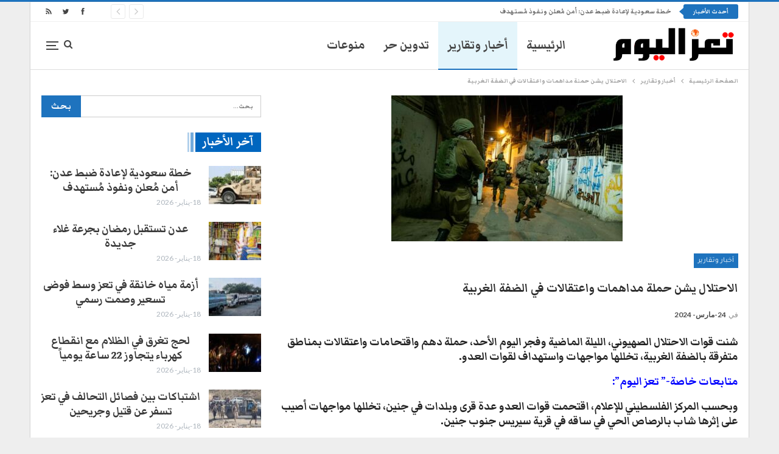

--- FILE ---
content_type: text/html; charset=UTF-8
request_url: https://taiztoday.net/2024/03/24/%D8%A7%D9%84%D8%A7%D8%AD%D8%AA%D9%84%D8%A7%D9%84-%D9%8A%D8%B4%D9%86-%D8%AD%D9%85%D9%84%D8%A9-%D9%85%D8%AF%D8%A7%D9%87%D9%85%D8%A7%D8%AA-%D9%88%D8%A7%D8%B9%D8%AA%D9%82%D8%A7%D9%84%D8%A7%D8%AA-%D9%81-2/
body_size: 20956
content:
	<!DOCTYPE html>
		<!--[if IE 8]>
	<html class="ie ie8" dir="rtl" lang="ar" prefix="og: https://ogp.me/ns#"> <![endif]-->
	<!--[if IE 9]>
	<html class="ie ie9" dir="rtl" lang="ar" prefix="og: https://ogp.me/ns#"> <![endif]-->
	<!--[if gt IE 9]><!-->
<html dir="rtl" lang="ar" prefix="og: https://ogp.me/ns#"> <!--<![endif]-->
	<head>
				<meta charset="UTF-8">
		<meta http-equiv="X-UA-Compatible" content="IE=edge">
		<meta name="viewport" content="width=device-width, initial-scale=1.0">
		<link rel="pingback" href="https://taiztoday.net/xmlrpc.php"/>

		<title>الاحتلال يشن حملة مداهمات واعتقالات في الضفة الغربية | تعز اليوم</title>

		<!-- All in One SEO 4.9.2 - aioseo.com -->
	<meta name="description" content="شنت قوات الاحتلال الصهيوني، الليلة الماضية وفجر اليوم الأحد، حملة دهم واقتحامات واعتقالات بمناطق متفرقة بالضفة الغربية، تخللها مواجهات واستهداف لقوات العدو. متابعات خاصة-&quot; تعز اليوم&quot;: وبحسب المركز الفلسطيني للإعلام، اقتحمت قوات العدو عدة قرى وبلدات في جنين، تخللها مواجهات أصيب على إثرها شاب بالرصاص الحي في ساقه في قرية سيريس جنوب جنين. وداهمت قوات" />
	<meta name="robots" content="max-image-preview:large" />
	<meta name="author" content="Haithem"/>
	<meta name="keywords" content="اخبار فلسطين,اعتقالات,الاحتلال الإسرائيلى,الضفة الغربية,تعز اليوم,مداهمات,أخبار وتقارير" />
	<link rel="canonical" href="https://taiztoday.net/2024/03/24/%d8%a7%d9%84%d8%a7%d8%ad%d8%aa%d9%84%d8%a7%d9%84-%d9%8a%d8%b4%d9%86-%d8%ad%d9%85%d9%84%d8%a9-%d9%85%d8%af%d8%a7%d9%87%d9%85%d8%a7%d8%aa-%d9%88%d8%a7%d8%b9%d8%aa%d9%82%d8%a7%d9%84%d8%a7%d8%aa-%d9%81-2/" />
	<meta name="generator" content="All in One SEO (AIOSEO) 4.9.2" />
		<meta property="og:locale" content="ar_AR" />
		<meta property="og:site_name" content="تعز اليوم" />
		<meta property="og:type" content="article" />
		<meta property="og:title" content="الاحتلال يشن حملة مداهمات واعتقالات في الضفة الغربية | تعز اليوم" />
		<meta property="og:description" content="شنت قوات الاحتلال الصهيوني، الليلة الماضية وفجر اليوم الأحد، حملة دهم واقتحامات واعتقالات بمناطق متفرقة بالضفة الغربية، تخللها مواجهات واستهداف لقوات العدو. متابعات خاصة-&quot; تعز اليوم&quot;: وبحسب المركز الفلسطيني للإعلام، اقتحمت قوات العدو عدة قرى وبلدات في جنين، تخللها مواجهات أصيب على إثرها شاب بالرصاص الحي في ساقه في قرية سيريس جنوب جنين. وداهمت قوات" />
		<meta property="og:url" content="https://taiztoday.net/2024/03/24/%d8%a7%d9%84%d8%a7%d8%ad%d8%aa%d9%84%d8%a7%d9%84-%d9%8a%d8%b4%d9%86-%d8%ad%d9%85%d9%84%d8%a9-%d9%85%d8%af%d8%a7%d9%87%d9%85%d8%a7%d8%aa-%d9%88%d8%a7%d8%b9%d8%aa%d9%82%d8%a7%d9%84%d8%a7%d8%aa-%d9%81-2/" />
		<meta property="og:image" content="https://taiztoday.net/wp-content/uploads/2024/03/67e9ad580a3b8152958d7647f1d646ab-2.jpg" />
		<meta property="og:image:secure_url" content="https://taiztoday.net/wp-content/uploads/2024/03/67e9ad580a3b8152958d7647f1d646ab-2.jpg" />
		<meta property="og:image:width" content="380" />
		<meta property="og:image:height" content="240" />
		<meta property="article:published_time" content="2024-03-24T14:26:53+00:00" />
		<meta property="article:modified_time" content="2024-03-24T14:26:53+00:00" />
		<meta name="twitter:card" content="summary" />
		<meta name="twitter:title" content="الاحتلال يشن حملة مداهمات واعتقالات في الضفة الغربية | تعز اليوم" />
		<meta name="twitter:description" content="شنت قوات الاحتلال الصهيوني، الليلة الماضية وفجر اليوم الأحد، حملة دهم واقتحامات واعتقالات بمناطق متفرقة بالضفة الغربية، تخللها مواجهات واستهداف لقوات العدو. متابعات خاصة-&quot; تعز اليوم&quot;: وبحسب المركز الفلسطيني للإعلام، اقتحمت قوات العدو عدة قرى وبلدات في جنين، تخللها مواجهات أصيب على إثرها شاب بالرصاص الحي في ساقه في قرية سيريس جنوب جنين. وداهمت قوات" />
		<meta name="twitter:image" content="https://taiztoday.net/wp-content/uploads/2024/03/67e9ad580a3b8152958d7647f1d646ab-2.jpg" />
		<script type="application/ld+json" class="aioseo-schema">
			{"@context":"https:\/\/schema.org","@graph":[{"@type":"Article","@id":"https:\/\/taiztoday.net\/2024\/03\/24\/%d8%a7%d9%84%d8%a7%d8%ad%d8%aa%d9%84%d8%a7%d9%84-%d9%8a%d8%b4%d9%86-%d8%ad%d9%85%d9%84%d8%a9-%d9%85%d8%af%d8%a7%d9%87%d9%85%d8%a7%d8%aa-%d9%88%d8%a7%d8%b9%d8%aa%d9%82%d8%a7%d9%84%d8%a7%d8%aa-%d9%81-2\/#article","name":"\u0627\u0644\u0627\u062d\u062a\u0644\u0627\u0644 \u064a\u0634\u0646 \u062d\u0645\u0644\u0629 \u0645\u062f\u0627\u0647\u0645\u0627\u062a \u0648\u0627\u0639\u062a\u0642\u0627\u0644\u0627\u062a \u0641\u064a \u0627\u0644\u0636\u0641\u0629 \u0627\u0644\u063a\u0631\u0628\u064a\u0629 | \u062a\u0639\u0632 \u0627\u0644\u064a\u0648\u0645","headline":"\u0627\u0644\u0627\u062d\u062a\u0644\u0627\u0644 \u064a\u0634\u0646 \u062d\u0645\u0644\u0629 \u0645\u062f\u0627\u0647\u0645\u0627\u062a \u0648\u0627\u0639\u062a\u0642\u0627\u0644\u0627\u062a \u0641\u064a \u0627\u0644\u0636\u0641\u0629 \u0627\u0644\u063a\u0631\u0628\u064a\u0629","author":{"@id":"https:\/\/taiztoday.net\/author\/haithem\/#author"},"publisher":{"@id":"https:\/\/taiztoday.net\/#organization"},"image":{"@type":"ImageObject","url":"https:\/\/taiztoday.net\/wp-content\/uploads\/2024\/03\/67e9ad580a3b8152958d7647f1d646ab-2.jpg","width":380,"height":240},"datePublished":"2024-03-24T14:26:53+03:00","dateModified":"2024-03-24T14:26:53+03:00","inLanguage":"ar","mainEntityOfPage":{"@id":"https:\/\/taiztoday.net\/2024\/03\/24\/%d8%a7%d9%84%d8%a7%d8%ad%d8%aa%d9%84%d8%a7%d9%84-%d9%8a%d8%b4%d9%86-%d8%ad%d9%85%d9%84%d8%a9-%d9%85%d8%af%d8%a7%d9%87%d9%85%d8%a7%d8%aa-%d9%88%d8%a7%d8%b9%d8%aa%d9%82%d8%a7%d9%84%d8%a7%d8%aa-%d9%81-2\/#webpage"},"isPartOf":{"@id":"https:\/\/taiztoday.net\/2024\/03\/24\/%d8%a7%d9%84%d8%a7%d8%ad%d8%aa%d9%84%d8%a7%d9%84-%d9%8a%d8%b4%d9%86-%d8%ad%d9%85%d9%84%d8%a9-%d9%85%d8%af%d8%a7%d9%87%d9%85%d8%a7%d8%aa-%d9%88%d8%a7%d8%b9%d8%aa%d9%82%d8%a7%d9%84%d8%a7%d8%aa-%d9%81-2\/#webpage"},"articleSection":"\u0623\u062e\u0628\u0627\u0631 \u0648\u062a\u0642\u0627\u0631\u064a\u0631, \u0627\u062e\u0628\u0627\u0631 \u0641\u0644\u0633\u0637\u064a\u0646, \u0627\u0639\u062a\u0642\u0627\u0644\u0627\u062a, \u0627\u0644\u0627\u062d\u062a\u0644\u0627\u0644 \u0627\u0644\u0625\u0633\u0631\u0627\u0626\u064a\u0644\u0649, \u0627\u0644\u0636\u0641\u0629 \u0627\u0644\u063a\u0631\u0628\u064a\u0629, \u062a\u0639\u0632 \u0627\u0644\u064a\u0648\u0645, \u0645\u062f\u0627\u0647\u0645\u0627\u062a"},{"@type":"BreadcrumbList","@id":"https:\/\/taiztoday.net\/2024\/03\/24\/%d8%a7%d9%84%d8%a7%d8%ad%d8%aa%d9%84%d8%a7%d9%84-%d9%8a%d8%b4%d9%86-%d8%ad%d9%85%d9%84%d8%a9-%d9%85%d8%af%d8%a7%d9%87%d9%85%d8%a7%d8%aa-%d9%88%d8%a7%d8%b9%d8%aa%d9%82%d8%a7%d9%84%d8%a7%d8%aa-%d9%81-2\/#breadcrumblist","itemListElement":[{"@type":"ListItem","@id":"https:\/\/taiztoday.net#listItem","position":1,"name":"Home","item":"https:\/\/taiztoday.net","nextItem":{"@type":"ListItem","@id":"https:\/\/taiztoday.net\/category\/%d8%a3%d8%ae%d8%a8%d8%a7%d8%b1-%d9%88%d8%aa%d9%82%d8%a7%d8%b1%d9%8a%d8%b1\/#listItem","name":"\u0623\u062e\u0628\u0627\u0631 \u0648\u062a\u0642\u0627\u0631\u064a\u0631"}},{"@type":"ListItem","@id":"https:\/\/taiztoday.net\/category\/%d8%a3%d8%ae%d8%a8%d8%a7%d8%b1-%d9%88%d8%aa%d9%82%d8%a7%d8%b1%d9%8a%d8%b1\/#listItem","position":2,"name":"\u0623\u062e\u0628\u0627\u0631 \u0648\u062a\u0642\u0627\u0631\u064a\u0631","item":"https:\/\/taiztoday.net\/category\/%d8%a3%d8%ae%d8%a8%d8%a7%d8%b1-%d9%88%d8%aa%d9%82%d8%a7%d8%b1%d9%8a%d8%b1\/","nextItem":{"@type":"ListItem","@id":"https:\/\/taiztoday.net\/2024\/03\/24\/%d8%a7%d9%84%d8%a7%d8%ad%d8%aa%d9%84%d8%a7%d9%84-%d9%8a%d8%b4%d9%86-%d8%ad%d9%85%d9%84%d8%a9-%d9%85%d8%af%d8%a7%d9%87%d9%85%d8%a7%d8%aa-%d9%88%d8%a7%d8%b9%d8%aa%d9%82%d8%a7%d9%84%d8%a7%d8%aa-%d9%81-2\/#listItem","name":"\u0627\u0644\u0627\u062d\u062a\u0644\u0627\u0644 \u064a\u0634\u0646 \u062d\u0645\u0644\u0629 \u0645\u062f\u0627\u0647\u0645\u0627\u062a \u0648\u0627\u0639\u062a\u0642\u0627\u0644\u0627\u062a \u0641\u064a \u0627\u0644\u0636\u0641\u0629 \u0627\u0644\u063a\u0631\u0628\u064a\u0629"},"previousItem":{"@type":"ListItem","@id":"https:\/\/taiztoday.net#listItem","name":"Home"}},{"@type":"ListItem","@id":"https:\/\/taiztoday.net\/2024\/03\/24\/%d8%a7%d9%84%d8%a7%d8%ad%d8%aa%d9%84%d8%a7%d9%84-%d9%8a%d8%b4%d9%86-%d8%ad%d9%85%d9%84%d8%a9-%d9%85%d8%af%d8%a7%d9%87%d9%85%d8%a7%d8%aa-%d9%88%d8%a7%d8%b9%d8%aa%d9%82%d8%a7%d9%84%d8%a7%d8%aa-%d9%81-2\/#listItem","position":3,"name":"\u0627\u0644\u0627\u062d\u062a\u0644\u0627\u0644 \u064a\u0634\u0646 \u062d\u0645\u0644\u0629 \u0645\u062f\u0627\u0647\u0645\u0627\u062a \u0648\u0627\u0639\u062a\u0642\u0627\u0644\u0627\u062a \u0641\u064a \u0627\u0644\u0636\u0641\u0629 \u0627\u0644\u063a\u0631\u0628\u064a\u0629","previousItem":{"@type":"ListItem","@id":"https:\/\/taiztoday.net\/category\/%d8%a3%d8%ae%d8%a8%d8%a7%d8%b1-%d9%88%d8%aa%d9%82%d8%a7%d8%b1%d9%8a%d8%b1\/#listItem","name":"\u0623\u062e\u0628\u0627\u0631 \u0648\u062a\u0642\u0627\u0631\u064a\u0631"}}]},{"@type":"Organization","@id":"https:\/\/taiztoday.net\/#organization","name":"\u062a\u0639\u0632 \u0627\u0644\u064a\u0648\u0645","description":"\u0627\u0644\u0645\u0648\u0642\u0639 \u0627\u0644\u0625\u062e\u0628\u0627\u0631\u064a \u0627\u0644\u0623\u0648\u0644 \u0627\u0644\u0630\u064a \u064a\u0647\u062a\u0645 \u0628\u0634\u0624\u0648\u0646 \u0645\u062d\u0627\u0641\u0638\u0629 \u062a\u0639\u0632 \u062e\u0635\u0648\u0635\u0627\u064b \u0648\u0634\u0624\u0648\u0646 \u0627\u0644\u064a\u0645\u0646 \u0639\u0645\u0648\u0645\u0627\u064b","url":"https:\/\/taiztoday.net\/"},{"@type":"Person","@id":"https:\/\/taiztoday.net\/author\/haithem\/#author","url":"https:\/\/taiztoday.net\/author\/haithem\/","name":"Haithem","image":{"@type":"ImageObject","@id":"https:\/\/taiztoday.net\/2024\/03\/24\/%d8%a7%d9%84%d8%a7%d8%ad%d8%aa%d9%84%d8%a7%d9%84-%d9%8a%d8%b4%d9%86-%d8%ad%d9%85%d9%84%d8%a9-%d9%85%d8%af%d8%a7%d9%87%d9%85%d8%a7%d8%aa-%d9%88%d8%a7%d8%b9%d8%aa%d9%82%d8%a7%d9%84%d8%a7%d8%aa-%d9%81-2\/#authorImage","url":"https:\/\/secure.gravatar.com\/avatar\/4e85d9e07c6ac7b8c89317d888649a37a9f2c73535c9560bf5fac54343b17bb5?s=96&d=mm&r=g","width":96,"height":96,"caption":"Haithem"}},{"@type":"WebPage","@id":"https:\/\/taiztoday.net\/2024\/03\/24\/%d8%a7%d9%84%d8%a7%d8%ad%d8%aa%d9%84%d8%a7%d9%84-%d9%8a%d8%b4%d9%86-%d8%ad%d9%85%d9%84%d8%a9-%d9%85%d8%af%d8%a7%d9%87%d9%85%d8%a7%d8%aa-%d9%88%d8%a7%d8%b9%d8%aa%d9%82%d8%a7%d9%84%d8%a7%d8%aa-%d9%81-2\/#webpage","url":"https:\/\/taiztoday.net\/2024\/03\/24\/%d8%a7%d9%84%d8%a7%d8%ad%d8%aa%d9%84%d8%a7%d9%84-%d9%8a%d8%b4%d9%86-%d8%ad%d9%85%d9%84%d8%a9-%d9%85%d8%af%d8%a7%d9%87%d9%85%d8%a7%d8%aa-%d9%88%d8%a7%d8%b9%d8%aa%d9%82%d8%a7%d9%84%d8%a7%d8%aa-%d9%81-2\/","name":"\u0627\u0644\u0627\u062d\u062a\u0644\u0627\u0644 \u064a\u0634\u0646 \u062d\u0645\u0644\u0629 \u0645\u062f\u0627\u0647\u0645\u0627\u062a \u0648\u0627\u0639\u062a\u0642\u0627\u0644\u0627\u062a \u0641\u064a \u0627\u0644\u0636\u0641\u0629 \u0627\u0644\u063a\u0631\u0628\u064a\u0629 | \u062a\u0639\u0632 \u0627\u0644\u064a\u0648\u0645","description":"\u0634\u0646\u062a \u0642\u0648\u0627\u062a \u0627\u0644\u0627\u062d\u062a\u0644\u0627\u0644 \u0627\u0644\u0635\u0647\u064a\u0648\u0646\u064a\u060c \u0627\u0644\u0644\u064a\u0644\u0629 \u0627\u0644\u0645\u0627\u0636\u064a\u0629 \u0648\u0641\u062c\u0631 \u0627\u0644\u064a\u0648\u0645 \u0627\u0644\u0623\u062d\u062f\u060c \u062d\u0645\u0644\u0629 \u062f\u0647\u0645 \u0648\u0627\u0642\u062a\u062d\u0627\u0645\u0627\u062a \u0648\u0627\u0639\u062a\u0642\u0627\u0644\u0627\u062a \u0628\u0645\u0646\u0627\u0637\u0642 \u0645\u062a\u0641\u0631\u0642\u0629 \u0628\u0627\u0644\u0636\u0641\u0629 \u0627\u0644\u063a\u0631\u0628\u064a\u0629\u060c \u062a\u062e\u0644\u0644\u0647\u0627 \u0645\u0648\u0627\u062c\u0647\u0627\u062a \u0648\u0627\u0633\u062a\u0647\u062f\u0627\u0641 \u0644\u0642\u0648\u0627\u062a \u0627\u0644\u0639\u062f\u0648. \u0645\u062a\u0627\u0628\u0639\u0627\u062a \u062e\u0627\u0635\u0629-\" \u062a\u0639\u0632 \u0627\u0644\u064a\u0648\u0645\": \u0648\u0628\u062d\u0633\u0628 \u0627\u0644\u0645\u0631\u0643\u0632 \u0627\u0644\u0641\u0644\u0633\u0637\u064a\u0646\u064a \u0644\u0644\u0625\u0639\u0644\u0627\u0645\u060c \u0627\u0642\u062a\u062d\u0645\u062a \u0642\u0648\u0627\u062a \u0627\u0644\u0639\u062f\u0648 \u0639\u062f\u0629 \u0642\u0631\u0649 \u0648\u0628\u0644\u062f\u0627\u062a \u0641\u064a \u062c\u0646\u064a\u0646\u060c \u062a\u062e\u0644\u0644\u0647\u0627 \u0645\u0648\u0627\u062c\u0647\u0627\u062a \u0623\u0635\u064a\u0628 \u0639\u0644\u0649 \u0625\u062b\u0631\u0647\u0627 \u0634\u0627\u0628 \u0628\u0627\u0644\u0631\u0635\u0627\u0635 \u0627\u0644\u062d\u064a \u0641\u064a \u0633\u0627\u0642\u0647 \u0641\u064a \u0642\u0631\u064a\u0629 \u0633\u064a\u0631\u064a\u0633 \u062c\u0646\u0648\u0628 \u062c\u0646\u064a\u0646. \u0648\u062f\u0627\u0647\u0645\u062a \u0642\u0648\u0627\u062a","inLanguage":"ar","isPartOf":{"@id":"https:\/\/taiztoday.net\/#website"},"breadcrumb":{"@id":"https:\/\/taiztoday.net\/2024\/03\/24\/%d8%a7%d9%84%d8%a7%d8%ad%d8%aa%d9%84%d8%a7%d9%84-%d9%8a%d8%b4%d9%86-%d8%ad%d9%85%d9%84%d8%a9-%d9%85%d8%af%d8%a7%d9%87%d9%85%d8%a7%d8%aa-%d9%88%d8%a7%d8%b9%d8%aa%d9%82%d8%a7%d9%84%d8%a7%d8%aa-%d9%81-2\/#breadcrumblist"},"author":{"@id":"https:\/\/taiztoday.net\/author\/haithem\/#author"},"creator":{"@id":"https:\/\/taiztoday.net\/author\/haithem\/#author"},"image":{"@type":"ImageObject","url":"https:\/\/taiztoday.net\/wp-content\/uploads\/2024\/03\/67e9ad580a3b8152958d7647f1d646ab-2.jpg","@id":"https:\/\/taiztoday.net\/2024\/03\/24\/%d8%a7%d9%84%d8%a7%d8%ad%d8%aa%d9%84%d8%a7%d9%84-%d9%8a%d8%b4%d9%86-%d8%ad%d9%85%d9%84%d8%a9-%d9%85%d8%af%d8%a7%d9%87%d9%85%d8%a7%d8%aa-%d9%88%d8%a7%d8%b9%d8%aa%d9%82%d8%a7%d9%84%d8%a7%d8%aa-%d9%81-2\/#mainImage","width":380,"height":240},"primaryImageOfPage":{"@id":"https:\/\/taiztoday.net\/2024\/03\/24\/%d8%a7%d9%84%d8%a7%d8%ad%d8%aa%d9%84%d8%a7%d9%84-%d9%8a%d8%b4%d9%86-%d8%ad%d9%85%d9%84%d8%a9-%d9%85%d8%af%d8%a7%d9%87%d9%85%d8%a7%d8%aa-%d9%88%d8%a7%d8%b9%d8%aa%d9%82%d8%a7%d9%84%d8%a7%d8%aa-%d9%81-2\/#mainImage"},"datePublished":"2024-03-24T14:26:53+03:00","dateModified":"2024-03-24T14:26:53+03:00"},{"@type":"WebSite","@id":"https:\/\/taiztoday.net\/#website","url":"https:\/\/taiztoday.net\/","name":"\u062a\u0639\u0632 \u0627\u0644\u064a\u0648\u0645","description":"\u0627\u0644\u0645\u0648\u0642\u0639 \u0627\u0644\u0625\u062e\u0628\u0627\u0631\u064a \u0627\u0644\u0623\u0648\u0644 \u0627\u0644\u0630\u064a \u064a\u0647\u062a\u0645 \u0628\u0634\u0624\u0648\u0646 \u0645\u062d\u0627\u0641\u0638\u0629 \u062a\u0639\u0632 \u062e\u0635\u0648\u0635\u0627\u064b \u0648\u0634\u0624\u0648\u0646 \u0627\u0644\u064a\u0645\u0646 \u0639\u0645\u0648\u0645\u0627\u064b","inLanguage":"ar","publisher":{"@id":"https:\/\/taiztoday.net\/#organization"}}]}
		</script>
		<!-- All in One SEO -->


<!-- Better Open Graph, Schema.org & Twitter Integration -->
<meta property="og:locale" content="ar"/>
<meta property="og:site_name" content="تعز اليوم"/>
<meta property="og:url" content="https://taiztoday.net/2024/03/24/%d8%a7%d9%84%d8%a7%d8%ad%d8%aa%d9%84%d8%a7%d9%84-%d9%8a%d8%b4%d9%86-%d8%ad%d9%85%d9%84%d8%a9-%d9%85%d8%af%d8%a7%d9%87%d9%85%d8%a7%d8%aa-%d9%88%d8%a7%d8%b9%d8%aa%d9%82%d8%a7%d9%84%d8%a7%d8%aa-%d9%81-2/"/>
<meta property="og:title" content="الاحتلال يشن حملة مداهمات واعتقالات في الضفة الغربية"/>
<meta property="og:image" content="https://taiztoday.net/wp-content/uploads/2024/03/67e9ad580a3b8152958d7647f1d646ab-2.jpg"/>
<meta property="article:section" content="أخبار وتقارير"/>
<meta property="article:tag" content="مداهمات"/>
<meta property="og:description" content="شنت قوات الاحتلال الصهيوني، الليلة الماضية وفجر اليوم الأحد، حملة دهم واقتحامات واعتقالات بمناطق متفرقة بالضفة الغربية، تخللها مواجهات واستهداف لقوات العدو.متابعات خاصة-&quot; تعز اليوم&quot;:وبحسب المركز الفلسطيني للإعلام، اقتحمت قوات العدو عدة قرى وبلدات في "/>
<meta property="og:type" content="article"/>
<meta name="twitter:card" content="summary"/>
<meta name="twitter:url" content="https://taiztoday.net/2024/03/24/%d8%a7%d9%84%d8%a7%d8%ad%d8%aa%d9%84%d8%a7%d9%84-%d9%8a%d8%b4%d9%86-%d8%ad%d9%85%d9%84%d8%a9-%d9%85%d8%af%d8%a7%d9%87%d9%85%d8%a7%d8%aa-%d9%88%d8%a7%d8%b9%d8%aa%d9%82%d8%a7%d9%84%d8%a7%d8%aa-%d9%81-2/"/>
<meta name="twitter:title" content="الاحتلال يشن حملة مداهمات واعتقالات في الضفة الغربية"/>
<meta name="twitter:description" content="شنت قوات الاحتلال الصهيوني، الليلة الماضية وفجر اليوم الأحد، حملة دهم واقتحامات واعتقالات بمناطق متفرقة بالضفة الغربية، تخللها مواجهات واستهداف لقوات العدو.متابعات خاصة-&quot; تعز اليوم&quot;:وبحسب المركز الفلسطيني للإعلام، اقتحمت قوات العدو عدة قرى وبلدات في "/>
<meta name="twitter:image" content="https://taiztoday.net/wp-content/uploads/2024/03/67e9ad580a3b8152958d7647f1d646ab-2.jpg"/>
<!-- / Better Open Graph, Schema.org & Twitter Integration. -->
<link rel='dns-prefetch' href='//fonts.googleapis.com' />
<link rel="alternate" type="application/rss+xml" title="تعز اليوم &laquo; الخلاصة" href="https://taiztoday.net/feed/" />
<link rel="alternate" type="application/rss+xml" title="تعز اليوم &laquo; خلاصة التعليقات" href="https://taiztoday.net/comments/feed/" />
<link rel="alternate" title="oEmbed (JSON)" type="application/json+oembed" href="https://taiztoday.net/wp-json/oembed/1.0/embed?url=https%3A%2F%2Ftaiztoday.net%2F2024%2F03%2F24%2F%25d8%25a7%25d9%2584%25d8%25a7%25d8%25ad%25d8%25aa%25d9%2584%25d8%25a7%25d9%2584-%25d9%258a%25d8%25b4%25d9%2586-%25d8%25ad%25d9%2585%25d9%2584%25d8%25a9-%25d9%2585%25d8%25af%25d8%25a7%25d9%2587%25d9%2585%25d8%25a7%25d8%25aa-%25d9%2588%25d8%25a7%25d8%25b9%25d8%25aa%25d9%2582%25d8%25a7%25d9%2584%25d8%25a7%25d8%25aa-%25d9%2581-2%2F" />
<link rel="alternate" title="oEmbed (XML)" type="text/xml+oembed" href="https://taiztoday.net/wp-json/oembed/1.0/embed?url=https%3A%2F%2Ftaiztoday.net%2F2024%2F03%2F24%2F%25d8%25a7%25d9%2584%25d8%25a7%25d8%25ad%25d8%25aa%25d9%2584%25d8%25a7%25d9%2584-%25d9%258a%25d8%25b4%25d9%2586-%25d8%25ad%25d9%2585%25d9%2584%25d8%25a9-%25d9%2585%25d8%25af%25d8%25a7%25d9%2587%25d9%2585%25d8%25a7%25d8%25aa-%25d9%2588%25d8%25a7%25d8%25b9%25d8%25aa%25d9%2582%25d8%25a7%25d9%2584%25d8%25a7%25d8%25aa-%25d9%2581-2%2F&#038;format=xml" />
<style id='wp-img-auto-sizes-contain-inline-css' type='text/css'>
img:is([sizes=auto i],[sizes^="auto," i]){contain-intrinsic-size:3000px 1500px}
/*# sourceURL=wp-img-auto-sizes-contain-inline-css */
</style>
<style id='wp-emoji-styles-inline-css' type='text/css'>

	img.wp-smiley, img.emoji {
		display: inline !important;
		border: none !important;
		box-shadow: none !important;
		height: 1em !important;
		width: 1em !important;
		margin: 0 0.07em !important;
		vertical-align: -0.1em !important;
		background: none !important;
		padding: 0 !important;
	}
/*# sourceURL=wp-emoji-styles-inline-css */
</style>
<style id='wp-block-library-inline-css' type='text/css'>
:root{--wp-block-synced-color:#7a00df;--wp-block-synced-color--rgb:122,0,223;--wp-bound-block-color:var(--wp-block-synced-color);--wp-editor-canvas-background:#ddd;--wp-admin-theme-color:#007cba;--wp-admin-theme-color--rgb:0,124,186;--wp-admin-theme-color-darker-10:#006ba1;--wp-admin-theme-color-darker-10--rgb:0,107,160.5;--wp-admin-theme-color-darker-20:#005a87;--wp-admin-theme-color-darker-20--rgb:0,90,135;--wp-admin-border-width-focus:2px}@media (min-resolution:192dpi){:root{--wp-admin-border-width-focus:1.5px}}.wp-element-button{cursor:pointer}:root .has-very-light-gray-background-color{background-color:#eee}:root .has-very-dark-gray-background-color{background-color:#313131}:root .has-very-light-gray-color{color:#eee}:root .has-very-dark-gray-color{color:#313131}:root .has-vivid-green-cyan-to-vivid-cyan-blue-gradient-background{background:linear-gradient(135deg,#00d084,#0693e3)}:root .has-purple-crush-gradient-background{background:linear-gradient(135deg,#34e2e4,#4721fb 50%,#ab1dfe)}:root .has-hazy-dawn-gradient-background{background:linear-gradient(135deg,#faaca8,#dad0ec)}:root .has-subdued-olive-gradient-background{background:linear-gradient(135deg,#fafae1,#67a671)}:root .has-atomic-cream-gradient-background{background:linear-gradient(135deg,#fdd79a,#004a59)}:root .has-nightshade-gradient-background{background:linear-gradient(135deg,#330968,#31cdcf)}:root .has-midnight-gradient-background{background:linear-gradient(135deg,#020381,#2874fc)}:root{--wp--preset--font-size--normal:16px;--wp--preset--font-size--huge:42px}.has-regular-font-size{font-size:1em}.has-larger-font-size{font-size:2.625em}.has-normal-font-size{font-size:var(--wp--preset--font-size--normal)}.has-huge-font-size{font-size:var(--wp--preset--font-size--huge)}.has-text-align-center{text-align:center}.has-text-align-left{text-align:left}.has-text-align-right{text-align:right}.has-fit-text{white-space:nowrap!important}#end-resizable-editor-section{display:none}.aligncenter{clear:both}.items-justified-left{justify-content:flex-start}.items-justified-center{justify-content:center}.items-justified-right{justify-content:flex-end}.items-justified-space-between{justify-content:space-between}.screen-reader-text{border:0;clip-path:inset(50%);height:1px;margin:-1px;overflow:hidden;padding:0;position:absolute;width:1px;word-wrap:normal!important}.screen-reader-text:focus{background-color:#ddd;clip-path:none;color:#444;display:block;font-size:1em;height:auto;left:5px;line-height:normal;padding:15px 23px 14px;text-decoration:none;top:5px;width:auto;z-index:100000}html :where(.has-border-color){border-style:solid}html :where([style*=border-top-color]){border-top-style:solid}html :where([style*=border-right-color]){border-right-style:solid}html :where([style*=border-bottom-color]){border-bottom-style:solid}html :where([style*=border-left-color]){border-left-style:solid}html :where([style*=border-width]){border-style:solid}html :where([style*=border-top-width]){border-top-style:solid}html :where([style*=border-right-width]){border-right-style:solid}html :where([style*=border-bottom-width]){border-bottom-style:solid}html :where([style*=border-left-width]){border-left-style:solid}html :where(img[class*=wp-image-]){height:auto;max-width:100%}:where(figure){margin:0 0 1em}html :where(.is-position-sticky){--wp-admin--admin-bar--position-offset:var(--wp-admin--admin-bar--height,0px)}@media screen and (max-width:600px){html :where(.is-position-sticky){--wp-admin--admin-bar--position-offset:0px}}

/*# sourceURL=wp-block-library-inline-css */
</style><style id='global-styles-inline-css' type='text/css'>
:root{--wp--preset--aspect-ratio--square: 1;--wp--preset--aspect-ratio--4-3: 4/3;--wp--preset--aspect-ratio--3-4: 3/4;--wp--preset--aspect-ratio--3-2: 3/2;--wp--preset--aspect-ratio--2-3: 2/3;--wp--preset--aspect-ratio--16-9: 16/9;--wp--preset--aspect-ratio--9-16: 9/16;--wp--preset--color--black: #000000;--wp--preset--color--cyan-bluish-gray: #abb8c3;--wp--preset--color--white: #ffffff;--wp--preset--color--pale-pink: #f78da7;--wp--preset--color--vivid-red: #cf2e2e;--wp--preset--color--luminous-vivid-orange: #ff6900;--wp--preset--color--luminous-vivid-amber: #fcb900;--wp--preset--color--light-green-cyan: #7bdcb5;--wp--preset--color--vivid-green-cyan: #00d084;--wp--preset--color--pale-cyan-blue: #8ed1fc;--wp--preset--color--vivid-cyan-blue: #0693e3;--wp--preset--color--vivid-purple: #9b51e0;--wp--preset--gradient--vivid-cyan-blue-to-vivid-purple: linear-gradient(135deg,rgb(6,147,227) 0%,rgb(155,81,224) 100%);--wp--preset--gradient--light-green-cyan-to-vivid-green-cyan: linear-gradient(135deg,rgb(122,220,180) 0%,rgb(0,208,130) 100%);--wp--preset--gradient--luminous-vivid-amber-to-luminous-vivid-orange: linear-gradient(135deg,rgb(252,185,0) 0%,rgb(255,105,0) 100%);--wp--preset--gradient--luminous-vivid-orange-to-vivid-red: linear-gradient(135deg,rgb(255,105,0) 0%,rgb(207,46,46) 100%);--wp--preset--gradient--very-light-gray-to-cyan-bluish-gray: linear-gradient(135deg,rgb(238,238,238) 0%,rgb(169,184,195) 100%);--wp--preset--gradient--cool-to-warm-spectrum: linear-gradient(135deg,rgb(74,234,220) 0%,rgb(151,120,209) 20%,rgb(207,42,186) 40%,rgb(238,44,130) 60%,rgb(251,105,98) 80%,rgb(254,248,76) 100%);--wp--preset--gradient--blush-light-purple: linear-gradient(135deg,rgb(255,206,236) 0%,rgb(152,150,240) 100%);--wp--preset--gradient--blush-bordeaux: linear-gradient(135deg,rgb(254,205,165) 0%,rgb(254,45,45) 50%,rgb(107,0,62) 100%);--wp--preset--gradient--luminous-dusk: linear-gradient(135deg,rgb(255,203,112) 0%,rgb(199,81,192) 50%,rgb(65,88,208) 100%);--wp--preset--gradient--pale-ocean: linear-gradient(135deg,rgb(255,245,203) 0%,rgb(182,227,212) 50%,rgb(51,167,181) 100%);--wp--preset--gradient--electric-grass: linear-gradient(135deg,rgb(202,248,128) 0%,rgb(113,206,126) 100%);--wp--preset--gradient--midnight: linear-gradient(135deg,rgb(2,3,129) 0%,rgb(40,116,252) 100%);--wp--preset--font-size--small: 13px;--wp--preset--font-size--medium: 20px;--wp--preset--font-size--large: 36px;--wp--preset--font-size--x-large: 42px;--wp--preset--spacing--20: 0.44rem;--wp--preset--spacing--30: 0.67rem;--wp--preset--spacing--40: 1rem;--wp--preset--spacing--50: 1.5rem;--wp--preset--spacing--60: 2.25rem;--wp--preset--spacing--70: 3.38rem;--wp--preset--spacing--80: 5.06rem;--wp--preset--shadow--natural: 6px 6px 9px rgba(0, 0, 0, 0.2);--wp--preset--shadow--deep: 12px 12px 50px rgba(0, 0, 0, 0.4);--wp--preset--shadow--sharp: 6px 6px 0px rgba(0, 0, 0, 0.2);--wp--preset--shadow--outlined: 6px 6px 0px -3px rgb(255, 255, 255), 6px 6px rgb(0, 0, 0);--wp--preset--shadow--crisp: 6px 6px 0px rgb(0, 0, 0);}:where(.is-layout-flex){gap: 0.5em;}:where(.is-layout-grid){gap: 0.5em;}body .is-layout-flex{display: flex;}.is-layout-flex{flex-wrap: wrap;align-items: center;}.is-layout-flex > :is(*, div){margin: 0;}body .is-layout-grid{display: grid;}.is-layout-grid > :is(*, div){margin: 0;}:where(.wp-block-columns.is-layout-flex){gap: 2em;}:where(.wp-block-columns.is-layout-grid){gap: 2em;}:where(.wp-block-post-template.is-layout-flex){gap: 1.25em;}:where(.wp-block-post-template.is-layout-grid){gap: 1.25em;}.has-black-color{color: var(--wp--preset--color--black) !important;}.has-cyan-bluish-gray-color{color: var(--wp--preset--color--cyan-bluish-gray) !important;}.has-white-color{color: var(--wp--preset--color--white) !important;}.has-pale-pink-color{color: var(--wp--preset--color--pale-pink) !important;}.has-vivid-red-color{color: var(--wp--preset--color--vivid-red) !important;}.has-luminous-vivid-orange-color{color: var(--wp--preset--color--luminous-vivid-orange) !important;}.has-luminous-vivid-amber-color{color: var(--wp--preset--color--luminous-vivid-amber) !important;}.has-light-green-cyan-color{color: var(--wp--preset--color--light-green-cyan) !important;}.has-vivid-green-cyan-color{color: var(--wp--preset--color--vivid-green-cyan) !important;}.has-pale-cyan-blue-color{color: var(--wp--preset--color--pale-cyan-blue) !important;}.has-vivid-cyan-blue-color{color: var(--wp--preset--color--vivid-cyan-blue) !important;}.has-vivid-purple-color{color: var(--wp--preset--color--vivid-purple) !important;}.has-black-background-color{background-color: var(--wp--preset--color--black) !important;}.has-cyan-bluish-gray-background-color{background-color: var(--wp--preset--color--cyan-bluish-gray) !important;}.has-white-background-color{background-color: var(--wp--preset--color--white) !important;}.has-pale-pink-background-color{background-color: var(--wp--preset--color--pale-pink) !important;}.has-vivid-red-background-color{background-color: var(--wp--preset--color--vivid-red) !important;}.has-luminous-vivid-orange-background-color{background-color: var(--wp--preset--color--luminous-vivid-orange) !important;}.has-luminous-vivid-amber-background-color{background-color: var(--wp--preset--color--luminous-vivid-amber) !important;}.has-light-green-cyan-background-color{background-color: var(--wp--preset--color--light-green-cyan) !important;}.has-vivid-green-cyan-background-color{background-color: var(--wp--preset--color--vivid-green-cyan) !important;}.has-pale-cyan-blue-background-color{background-color: var(--wp--preset--color--pale-cyan-blue) !important;}.has-vivid-cyan-blue-background-color{background-color: var(--wp--preset--color--vivid-cyan-blue) !important;}.has-vivid-purple-background-color{background-color: var(--wp--preset--color--vivid-purple) !important;}.has-black-border-color{border-color: var(--wp--preset--color--black) !important;}.has-cyan-bluish-gray-border-color{border-color: var(--wp--preset--color--cyan-bluish-gray) !important;}.has-white-border-color{border-color: var(--wp--preset--color--white) !important;}.has-pale-pink-border-color{border-color: var(--wp--preset--color--pale-pink) !important;}.has-vivid-red-border-color{border-color: var(--wp--preset--color--vivid-red) !important;}.has-luminous-vivid-orange-border-color{border-color: var(--wp--preset--color--luminous-vivid-orange) !important;}.has-luminous-vivid-amber-border-color{border-color: var(--wp--preset--color--luminous-vivid-amber) !important;}.has-light-green-cyan-border-color{border-color: var(--wp--preset--color--light-green-cyan) !important;}.has-vivid-green-cyan-border-color{border-color: var(--wp--preset--color--vivid-green-cyan) !important;}.has-pale-cyan-blue-border-color{border-color: var(--wp--preset--color--pale-cyan-blue) !important;}.has-vivid-cyan-blue-border-color{border-color: var(--wp--preset--color--vivid-cyan-blue) !important;}.has-vivid-purple-border-color{border-color: var(--wp--preset--color--vivid-purple) !important;}.has-vivid-cyan-blue-to-vivid-purple-gradient-background{background: var(--wp--preset--gradient--vivid-cyan-blue-to-vivid-purple) !important;}.has-light-green-cyan-to-vivid-green-cyan-gradient-background{background: var(--wp--preset--gradient--light-green-cyan-to-vivid-green-cyan) !important;}.has-luminous-vivid-amber-to-luminous-vivid-orange-gradient-background{background: var(--wp--preset--gradient--luminous-vivid-amber-to-luminous-vivid-orange) !important;}.has-luminous-vivid-orange-to-vivid-red-gradient-background{background: var(--wp--preset--gradient--luminous-vivid-orange-to-vivid-red) !important;}.has-very-light-gray-to-cyan-bluish-gray-gradient-background{background: var(--wp--preset--gradient--very-light-gray-to-cyan-bluish-gray) !important;}.has-cool-to-warm-spectrum-gradient-background{background: var(--wp--preset--gradient--cool-to-warm-spectrum) !important;}.has-blush-light-purple-gradient-background{background: var(--wp--preset--gradient--blush-light-purple) !important;}.has-blush-bordeaux-gradient-background{background: var(--wp--preset--gradient--blush-bordeaux) !important;}.has-luminous-dusk-gradient-background{background: var(--wp--preset--gradient--luminous-dusk) !important;}.has-pale-ocean-gradient-background{background: var(--wp--preset--gradient--pale-ocean) !important;}.has-electric-grass-gradient-background{background: var(--wp--preset--gradient--electric-grass) !important;}.has-midnight-gradient-background{background: var(--wp--preset--gradient--midnight) !important;}.has-small-font-size{font-size: var(--wp--preset--font-size--small) !important;}.has-medium-font-size{font-size: var(--wp--preset--font-size--medium) !important;}.has-large-font-size{font-size: var(--wp--preset--font-size--large) !important;}.has-x-large-font-size{font-size: var(--wp--preset--font-size--x-large) !important;}
/*# sourceURL=global-styles-inline-css */
</style>

<style id='classic-theme-styles-inline-css' type='text/css'>
/*! This file is auto-generated */
.wp-block-button__link{color:#fff;background-color:#32373c;border-radius:9999px;box-shadow:none;text-decoration:none;padding:calc(.667em + 2px) calc(1.333em + 2px);font-size:1.125em}.wp-block-file__button{background:#32373c;color:#fff;text-decoration:none}
/*# sourceURL=/wp-includes/css/classic-themes.min.css */
</style>
<link rel='stylesheet' id='better-framework-main-fonts-css' href='https://fonts.googleapis.com/css?family=Lato:400,700%7CRoboto:400,500' type='text/css' media='all' />
<script type="text/javascript" src="https://taiztoday.net/wp-includes/js/jquery/jquery.min.js?ver=3.7.1" id="jquery-core-js"></script>
<script type="text/javascript" src="https://taiztoday.net/wp-includes/js/jquery/jquery-migrate.min.js?ver=3.4.1" id="jquery-migrate-js"></script>
<script></script><link rel="https://api.w.org/" href="https://taiztoday.net/wp-json/" /><link rel="alternate" title="JSON" type="application/json" href="https://taiztoday.net/wp-json/wp/v2/posts/38882" /><link rel="EditURI" type="application/rsd+xml" title="RSD" href="https://taiztoday.net/xmlrpc.php?rsd" />
<meta name="generator" content="WordPress 6.9" />
<link rel='shortlink' href='https://taiztoday.net/?p=38882' />
<script async src="https://pagead2.googlesyndication.com/pagead/js/adsbygoogle.js?client=ca-pub-7282233746324670"
     crossorigin="anonymous"></script><!-- Global site tag (gtag.js) - Google Analytics -->
<script async src="https://www.googletagmanager.com/gtag/js?id=UA-202535557-4"></script>
<script>
  window.dataLayer = window.dataLayer || [];
  function gtag(){dataLayer.push(arguments);}
  gtag('js', new Date());

  gtag('config', 'UA-202535557-4');
</script>

















<script async src="https://pagead2.googlesyndication.com/pagead/js/adsbygoogle.js?client=ca-pub-3435447462616605"
     crossorigin="anonymous"></script>
     
     
     
     
     
     
     
     
 <script async src="https://pagead2.googlesyndication.com/pagead/js/adsbygoogle.js?client=ca-pub-8768180954658433"
     crossorigin="anonymous"></script>    
   
   
   
   
   
   
   
   
   
   
   
   
   
   
   <script async src="https://pagead2.googlesyndication.com/pagead/js/adsbygoogle.js?client=ca-pub-5377291361789940"
     crossorigin="anonymous"></script>
   
   
   
   
   
   
   
   
   
   
   
   
   
   <script async src="https://pagead2.googlesyndication.com/pagead/js/adsbygoogle.js?client=ca-pub-2003827864088173"
     crossorigin="anonymous"></script>
   
   
   
   
   
   
   
   
   
   
   
   
   
   
   <script async src="https://pagead2.googlesyndication.com/pagead/js/adsbygoogle.js?client=ca-pub-9670247468251945"
     crossorigin="anonymous"></script><meta name="generator" content="Powered by WPBakery Page Builder - drag and drop page builder for WordPress."/>
<script type="application/ld+json">{
    "@context": "http:\/\/schema.org\/",
    "@type": "organization",
    "@id": "#organization",
    "logo": {
        "@type": "ImageObject",
        "url": "https:\/\/taiztoday.net\/wp-content\/uploads\/2019\/12\/logo-taiztoday.png"
    },
    "url": "https:\/\/taiztoday.net\/",
    "name": "\u062a\u0639\u0632 \u0627\u0644\u064a\u0648\u0645",
    "description": "\u0627\u0644\u0645\u0648\u0642\u0639 \u0627\u0644\u0625\u062e\u0628\u0627\u0631\u064a \u0627\u0644\u0623\u0648\u0644 \u0627\u0644\u0630\u064a \u064a\u0647\u062a\u0645 \u0628\u0634\u0624\u0648\u0646 \u0645\u062d\u0627\u0641\u0638\u0629 \u062a\u0639\u0632 \u062e\u0635\u0648\u0635\u0627\u064b \u0648\u0634\u0624\u0648\u0646 \u0627\u0644\u064a\u0645\u0646 \u0639\u0645\u0648\u0645\u0627\u064b"
}</script>
<script type="application/ld+json">{
    "@context": "http:\/\/schema.org\/",
    "@type": "WebSite",
    "name": "\u062a\u0639\u0632 \u0627\u0644\u064a\u0648\u0645",
    "alternateName": "\u0627\u0644\u0645\u0648\u0642\u0639 \u0627\u0644\u0625\u062e\u0628\u0627\u0631\u064a \u0627\u0644\u0623\u0648\u0644 \u0627\u0644\u0630\u064a \u064a\u0647\u062a\u0645 \u0628\u0634\u0624\u0648\u0646 \u0645\u062d\u0627\u0641\u0638\u0629 \u062a\u0639\u0632 \u062e\u0635\u0648\u0635\u0627\u064b \u0648\u0634\u0624\u0648\u0646 \u0627\u0644\u064a\u0645\u0646 \u0639\u0645\u0648\u0645\u0627\u064b",
    "url": "https:\/\/taiztoday.net\/"
}</script>
<script type="application/ld+json">{
    "@context": "http:\/\/schema.org\/",
    "@type": "BlogPosting",
    "headline": "\u0627\u0644\u0627\u062d\u062a\u0644\u0627\u0644 \u064a\u0634\u0646 \u062d\u0645\u0644\u0629 \u0645\u062f\u0627\u0647\u0645\u0627\u062a \u0648\u0627\u0639\u062a\u0642\u0627\u0644\u0627\u062a \u0641\u064a \u0627\u0644\u0636\u0641\u0629 \u0627\u0644\u063a\u0631\u0628\u064a\u0629",
    "description": "\u0634\u0646\u062a \u0642\u0648\u0627\u062a \u0627\u0644\u0627\u062d\u062a\u0644\u0627\u0644 \u0627\u0644\u0635\u0647\u064a\u0648\u0646\u064a\u060c \u0627\u0644\u0644\u064a\u0644\u0629 \u0627\u0644\u0645\u0627\u0636\u064a\u0629 \u0648\u0641\u062c\u0631 \u0627\u0644\u064a\u0648\u0645 \u0627\u0644\u0623\u062d\u062f\u060c \u062d\u0645\u0644\u0629 \u062f\u0647\u0645 \u0648\u0627\u0642\u062a\u062d\u0627\u0645\u0627\u062a \u0648\u0627\u0639\u062a\u0642\u0627\u0644\u0627\u062a \u0628\u0645\u0646\u0627\u0637\u0642 \u0645\u062a\u0641\u0631\u0642\u0629 \u0628\u0627\u0644\u0636\u0641\u0629 \u0627\u0644\u063a\u0631\u0628\u064a\u0629\u060c \u062a\u062e\u0644\u0644\u0647\u0627 \u0645\u0648\u0627\u062c\u0647\u0627\u062a \u0648\u0627\u0633\u062a\u0647\u062f\u0627\u0641 \u0644\u0642\u0648\u0627\u062a \u0627\u0644\u0639\u062f\u0648.\u0645\u062a\u0627\u0628\u0639\u0627\u062a \u062e\u0627\u0635\u0629-\" \u062a\u0639\u0632 \u0627\u0644\u064a\u0648\u0645\":\u0648\u0628\u062d\u0633\u0628 \u0627\u0644\u0645\u0631\u0643\u0632 \u0627\u0644\u0641\u0644\u0633\u0637\u064a\u0646\u064a \u0644\u0644\u0625\u0639\u0644\u0627\u0645\u060c \u0627\u0642\u062a\u062d\u0645\u062a \u0642\u0648\u0627\u062a \u0627\u0644\u0639\u062f\u0648 \u0639\u062f\u0629 \u0642\u0631\u0649 \u0648\u0628\u0644\u062f\u0627\u062a \u0641\u064a ",
    "datePublished": "2024-03-24",
    "dateModified": "2024-03-24",
    "author": {
        "@type": "Person",
        "@id": "#person-Haithem",
        "name": "Haithem"
    },
    "image": {
        "@type": "ImageObject",
        "url": "https:\/\/taiztoday.net\/wp-content\/uploads\/2024\/03\/67e9ad580a3b8152958d7647f1d646ab-2.jpg",
        "width": 380,
        "height": 240
    },
    "interactionStatistic": [
        {
            "@type": "InteractionCounter",
            "interactionType": "http:\/\/schema.org\/CommentAction",
            "userInteractionCount": "0"
        }
    ],
    "publisher": {
        "@id": "#organization"
    },
    "mainEntityOfPage": "https:\/\/taiztoday.net\/2024\/03\/24\/%d8%a7%d9%84%d8%a7%d8%ad%d8%aa%d9%84%d8%a7%d9%84-%d9%8a%d8%b4%d9%86-%d8%ad%d9%85%d9%84%d8%a9-%d9%85%d8%af%d8%a7%d9%87%d9%85%d8%a7%d8%aa-%d9%88%d8%a7%d8%b9%d8%aa%d9%82%d8%a7%d9%84%d8%a7%d8%aa-%d9%81-2\/"
}</script>
<link rel='stylesheet' id='bf-minifed-css-1' href='https://taiztoday.net/wp-content/bs-booster-cache/7380558022a713a6e57268e0a0620d16.css' type='text/css' media='all' />
<link rel='stylesheet' id='7.6.2-1768757794' href='https://taiztoday.net/wp-content/bs-booster-cache/5cd7de9f2889696ed650721ba668297a.css' type='text/css' media='all' />
<link rel="icon" href="https://taiztoday.net/wp-content/uploads/2019/12/cropped-logo-2-1-32x32.png" sizes="32x32" />
<link rel="icon" href="https://taiztoday.net/wp-content/uploads/2019/12/cropped-logo-2-1-192x192.png" sizes="192x192" />
<link rel="apple-touch-icon" href="https://taiztoday.net/wp-content/uploads/2019/12/cropped-logo-2-1-180x180.png" />
<meta name="msapplication-TileImage" content="https://taiztoday.net/wp-content/uploads/2019/12/cropped-logo-2-1-270x270.png" />
<noscript><style> .wpb_animate_when_almost_visible { opacity: 1; }</style></noscript>	</head>

<body class="rtl wp-singular post-template-default single single-post postid-38882 single-format-standard wp-theme-publisher762 bs-theme bs-publisher bs-publisher-clean-magazine active-light-box active-top-line close-rh page-layout-2-col-right boxed main-menu-sticky-smart active-ajax-search single-prim-cat-2 single-cat-2  wpb-js-composer js-comp-ver-7.7.2 vc_responsive bs-ll-a" dir="rtl">
<div class="off-canvas-overlay"></div>
<div class="off-canvas-container left skin-white">
	<div class="off-canvas-inner">
		<span class="canvas-close"><i></i></span>
					<div class="off-canvas-header">
									<div class="logo">

						<a href="https://taiztoday.net/">
							<img src="https://taiztoday.net/wp-content/uploads/2019/12/taiztoday-sha.png"
							     alt="تعز اليوم">
						</a>
					</div>
										<div class="site-name">تعز اليوم</div>
									<div class="site-description">نافذة على تعز</div>
			</div>
						<div class="off-canvas-search">
				<form role="search" method="get" action="https://taiztoday.net">
					<input type="text" name="s" value=""
					       placeholder="بحث...">
					<i class="fa fa-search"></i>
				</form>
			</div>
						<div class="off-canvas-menu">
				<div class="off-canvas-menu-fallback"></div>
			</div>
				</div>
</div>
		<div class="main-wrap content-main-wrap">
			<header id="header" class="site-header header-style-5 full-width" itemscope="itemscope" itemtype="https://schema.org/WPHeader">
		<section class="topbar topbar-style-2 hidden-xs hidden-xs">
	<div class="content-wrap">
		<div class="container">

			<div class="topbar-inner clearfix">

									<div class="section-links">
								<div  class="  better-studio-shortcode bsc-clearfix better-social-counter style-button not-colored in-4-col">
						<ul class="social-list bsc-clearfix"><li class="social-item facebook"><a href = "https://www.facebook.com/taiztoday.net" target = "_blank" > <i class="item-icon bsfi-facebook" ></i><span class="item-title" > Likes </span> </a> </li> <li class="social-item twitter"><a href = "https://twitter.com/taiz_today" target = "_blank" > <i class="item-icon bsfi-twitter" ></i><span class="item-title" > Followers </span> </a> </li> <li class="social-item rss"><a href = "https://taiztoday.net/feed/rss/" target = "_blank" > <i class="item-icon bsfi-rss" ></i><span class="item-title" > Subscribe </span> </a> </li> 			</ul>
		</div>
							</div>
				
				<div class="section-menu">
						<div id="newsticker-66257111" class="better-newsticker term-2,5,3,6"
	     data-speed="12000">
		<p class="heading ">أحدث الأخبار</p>
		<ul class="news-list">
								<li><a class="limit-line" href="https://taiztoday.net/2026/01/18/%d8%ae%d8%b7%d8%a9-%d8%b3%d8%b9%d9%88%d8%af%d9%8a%d8%a9-%d9%84%d8%a5%d8%b9%d8%a7%d8%af%d8%a9-%d8%b6%d8%a8%d8%b7-%d8%b9%d8%af%d9%86-%d8%a3%d9%85%d9%86-%d9%85%d9%8f%d8%b9%d9%84%d9%86-%d9%88%d9%86%d9%81/">خطة سعودية لإعادة ضبط عدن: أمن مُعلن ونفوذ مُستهدف</a></li>
										<li><a class="limit-line" href="https://taiztoday.net/2026/01/18/%d8%b9%d8%af%d9%86-%d8%aa%d8%b3%d8%aa%d9%82%d8%a8%d9%84-%d8%b1%d9%85%d8%b6%d8%a7%d9%86-%d8%a8%d8%ac%d8%b1%d8%b9%d8%a9-%d8%ba%d9%84%d8%a7%d8%a1-%d8%ac%d8%af%d9%8a%d8%af%d8%a9/">عدن تستقبل رمضان بجرعة غلاء جديدة</a></li>
										<li><a class="limit-line" href="https://taiztoday.net/2026/01/18/%d8%a3%d8%b2%d9%85%d8%a9-%d9%85%d9%8a%d8%a7%d9%87-%d8%ae%d8%a7%d9%86%d9%82%d8%a9-%d9%81%d9%8a-%d8%aa%d8%b9%d8%b2-%d9%88%d8%b3%d8%b7-%d9%81%d9%88%d8%b6%d9%89-%d8%aa%d8%b3%d8%b9%d9%8a%d8%b1-%d9%88%d8%b5/">أزمة مياه خانقة في تعز وسط فوضى تسعير وصمت رسمي</a></li>
										<li><a class="limit-line" href="https://taiztoday.net/2026/01/18/%d9%84%d8%ad%d8%ac-%d8%aa%d8%ba%d8%b1%d9%82-%d9%81%d9%8a-%d8%a7%d9%84%d8%b8%d9%84%d8%a7%d9%85-%d9%85%d8%b9-%d8%a7%d9%86%d9%82%d8%b7%d8%a7%d8%b9-%d9%83%d9%87%d8%b1%d8%a8%d8%a7%d8%a1-%d9%8a%d8%aa%d8%ac/">لحج تغرق في الظلام مع انقطاع كهرباء يتجاوز 22 ساعة يومياً</a></li>
										<li><a class="limit-line" href="https://taiztoday.net/2026/01/18/%d8%a7%d8%b4%d8%aa%d8%a8%d8%a7%d9%83%d8%a7%d8%aa-%d8%a8%d9%8a%d9%86-%d9%81%d8%b5%d8%a7%d8%a6%d9%84-%d8%a7%d9%84%d8%aa%d8%ad%d8%a7%d9%84%d9%81-%d9%81%d9%8a-%d8%aa%d8%b9%d8%b2-%d8%aa%d8%b3%d9%81%d8%b1/">اشتباكات بين فصائل التحالف في تعز تسفر عن قتيل وجريحين</a></li>
										<li><a class="limit-line" href="https://taiztoday.net/2026/01/18/%d8%a7%d9%84%d9%83%d8%b4%d9%81-%d8%b9%d9%86-%d8%b3%d8%ac%d9%86%d8%a7%d9%8b-%d8%b3%d8%b1%d9%8a%d8%a7%d9%8b-%d9%88%d9%81%d8%b1%d9%82-%d8%aa%d8%b5%d9%81%d9%8a%d8%a9-%d9%85%d8%b1%d8%aa%d8%a8%d8%b7%d8%a9/">الكشف عن سجناً سرياً وفرق تصفية مرتبطة بعثمان مجلي</a></li>
										<li><a class="limit-line" href="https://taiztoday.net/2026/01/18/%d8%a7%d9%84%d8%b1%d9%8a%d8%a7%d8%b6-%d8%aa%d8%a8%d8%af%d8%a3-%d8%a5%d9%82%d8%b5%d8%a7%d8%a1-%d8%a7%d9%84%d8%a7%d9%86%d8%aa%d9%82%d8%a7%d9%84%d9%8a-%d8%b9%d8%b3%d9%83%d8%b1%d9%8a%d8%a7-%d9%85%d9%86/">الرياض تبدأ إقصاء الانتقالي عسكريا من عدن</a></li>
										<li><a class="limit-line" href="https://taiztoday.net/2026/01/18/%d8%a7%d9%84%d8%b3%d8%b9%d9%88%d8%af%d9%8a%d8%a9-%d8%aa%d9%81%d8%aa%d8%ad-%d9%85%d9%86%d8%b5%d8%a9-%d8%b1%d8%b3%d9%85%d9%8a%d8%a9-%d9%84%d8%a7%d9%86%d9%81%d8%b5%d8%a7%d9%84-%d8%a7%d9%84%d9%8a%d9%85/">السعودية تفتح منصة رسمية لانفصال اليمن</a></li>
										<li><a class="limit-line" href="https://taiztoday.net/2026/01/18/%d8%aa%d9%88%d9%82%d8%b9%d8%a7%d8%aa-%d8%ad%d8%a7%d9%84%d8%a9-%d8%a7%d9%84%d8%b7%d9%82%d8%b3-%d8%ae%d9%84%d8%a7%d9%84-%d8%a7%d9%84%d8%b3%d8%a7%d8%b9%d8%a7%d8%aa-%d8%a7%d9%84%d9%82%d8%a7%d8%af%d9%85-28/">توقعات حالة الطقس خلال الساعات القادمة</a></li>
										<li><a class="limit-line" href="https://taiztoday.net/2026/01/18/14-%d8%b9%d9%85%d9%84%d8%a7%d9%8b-%d9%85%d9%82%d8%a7%d9%88%d9%85%d8%a7%d9%8b-%d9%81%d9%8a-%d8%a7%d9%84%d8%b6%d9%81%d8%a9-%d8%ae%d9%84%d8%a7%d9%84-%d8%a7%d9%84%d9%8024-%d8%b3%d8%a7%d8%b9%d8%a9-%d8%a7/">14 عملاً مقاوماً في الضفة خلال الـ24 ساعة الماضية</a></li>
							</ul>
	</div>
				</div>

			</div>
		</div>
	</div>
</section>
		<div class="content-wrap">
			<div class="container">
				<div class="header-inner clearfix">
					<div id="site-branding" class="site-branding">
	<p  id="site-title" class="logo h1 img-logo">
	<a href="https://taiztoday.net/" itemprop="url" rel="home">
					<img id="site-logo" src="https://taiztoday.net/wp-content/uploads/2019/12/logo-taiztoday.png"
			     alt="تعز اليوم"  data-bsrjs="https://taiztoday.net/wp-content/uploads/2019/12/logo-taiztoday.png"  />

			<span class="site-title">تعز اليوم - الموقع الإخباري الأول الذي يهتم بشؤون محافظة تعز خصوصاً وشؤون اليمن عموماً</span>
				</a>
</p>
</div><!-- .site-branding -->
<nav id="menu-main" class="menu main-menu-container  show-search-item show-off-canvas menu-actions-btn-width-2" role="navigation" itemscope="itemscope" itemtype="https://schema.org/SiteNavigationElement">
			<div class="menu-action-buttons width-2">
							<div class="off-canvas-menu-icon-container off-icon-left">
					<div class="off-canvas-menu-icon">
						<div class="off-canvas-menu-icon-el"></div>
					</div>
				</div>
								<div class="search-container close">
					<span class="search-handler"><i class="fa fa-search"></i></span>

					<div class="search-box clearfix">
						<form role="search" method="get" class="search-form clearfix" action="https://taiztoday.net">
	<input type="search" class="search-field"
	       placeholder="بحث..."
	       value="" name="s"
	       title="البحث عن:"
	       autocomplete="off">
	<input type="submit" class="search-submit" value="بحث">
</form><!-- .search-form -->
					</div>
				</div>
						</div>
			<ul id="main-navigation" class="main-menu menu bsm-pure clearfix">
		<li id="menu-item-9" class="menu-item menu-item-type-post_type menu-item-object-page menu-item-home better-anim-fade menu-item-9"><a href="https://taiztoday.net/">الرئيسية</a></li>
<li id="menu-item-10" class="menu-item menu-item-type-taxonomy menu-item-object-category current-post-ancestor current-menu-parent current-post-parent menu-term-2 better-anim-fade menu-item-10"><a href="https://taiztoday.net/category/%d8%a3%d8%ae%d8%a8%d8%a7%d8%b1-%d9%88%d8%aa%d9%82%d8%a7%d8%b1%d9%8a%d8%b1/">أخبار وتقارير</a></li>
<li id="menu-item-11" class="menu-item menu-item-type-taxonomy menu-item-object-category menu-term-3 better-anim-fade menu-item-11"><a href="https://taiztoday.net/category/%d8%aa%d8%af%d9%88%d9%8a%d9%86-%d8%ad%d8%b1/">تدوين حر</a></li>
<li id="menu-item-12" class="menu-item menu-item-type-taxonomy menu-item-object-category menu-term-6 better-anim-fade menu-item-12"><a href="https://taiztoday.net/category/%d9%85%d9%86%d9%88%d8%b9%d8%a7%d8%aa/">منوعات</a></li>
	</ul><!-- #main-navigation -->
</nav><!-- .main-menu-container -->
				</div>
			</div>
		</div>
	</header><!-- .header -->
	<div class="rh-header clearfix light deferred-block-exclude">
		<div class="rh-container clearfix">

			<div class="menu-container close">
				<span class="menu-handler"><span class="lines"></span></span>
			</div><!-- .menu-container -->

			<div class="logo-container rh-img-logo">
				<a href="https://taiztoday.net/" itemprop="url" rel="home">
											<img src="https://taiztoday.net/wp-content/uploads/2019/12/logo-taiztoday.png"
						     alt="تعز اليوم"  data-bsrjs="https://taiztoday.net/wp-content/uploads/2019/12/logo-taiztoday.png"  />				</a>
			</div><!-- .logo-container -->
		</div><!-- .rh-container -->
	</div><!-- .rh-header -->
<nav role="navigation" aria-label="Breadcrumbs" class="bf-breadcrumb clearfix bc-top-style"><div class="container bf-breadcrumb-container"><ul class="bf-breadcrumb-items" itemscope itemtype="http://schema.org/BreadcrumbList"><meta name="numberOfItems" content="3" /><meta name="itemListOrder" content="Ascending" /><li itemprop="itemListElement" itemscope itemtype="http://schema.org/ListItem" class="bf-breadcrumb-item bf-breadcrumb-begin"><a itemprop="item" href="https://taiztoday.net" rel="home""><span itemprop='name'>الصفحة الرئيسية</span><meta itemprop="position" content="1" /></a></li><li itemprop="itemListElement" itemscope itemtype="http://schema.org/ListItem" class="bf-breadcrumb-item"><a itemprop="item" href="https://taiztoday.net/category/%d8%a3%d8%ae%d8%a8%d8%a7%d8%b1-%d9%88%d8%aa%d9%82%d8%a7%d8%b1%d9%8a%d8%b1/" ><span itemprop='name'>أخبار وتقارير</span><meta itemprop="position" content="2" /></a></li><li itemprop="itemListElement" itemscope itemtype="http://schema.org/ListItem" class="bf-breadcrumb-item bf-breadcrumb-end"><span itemprop='name'>الاحتلال يشن حملة مداهمات واعتقالات في الضفة الغربية</span><meta itemprop="position" content="3" /><meta itemprop="item" content="https://taiztoday.net/2024/03/24/%d8%a7%d9%84%d8%a7%d8%ad%d8%aa%d9%84%d8%a7%d9%84-%d9%8a%d8%b4%d9%86-%d8%ad%d9%85%d9%84%d8%a9-%d9%85%d8%af%d8%a7%d9%87%d9%85%d8%a7%d8%aa-%d9%88%d8%a7%d8%b9%d8%aa%d9%82%d8%a7%d9%84%d8%a7%d8%aa-%d9%81-2/"/></li></ul></div></nav><div class="content-wrap">
		<main id="content" class="content-container">

		<div class="container layout-2-col layout-2-col-1 layout-right-sidebar layout-bc-before post-template-10">

			<div class="row main-section">
										<div class="col-sm-8 content-column">
							<div class="single-container">
																<article id="post-38882" class="post-38882 post type-post status-publish format-standard has-post-thumbnail  category-2 tag-7084 tag-25 tag-12831 tag-10877 tag-7 tag-12582 single-post-content">
									<div class="single-featured"><a class="post-thumbnail open-lightbox" href="https://taiztoday.net/wp-content/uploads/2024/03/67e9ad580a3b8152958d7647f1d646ab-2.jpg"><img  alt="" data-src="https://taiztoday.net/wp-content/uploads/2024/03/67e9ad580a3b8152958d7647f1d646ab-2.jpg">											</a>
											</div>
																		<div class="post-header-inner">
										<div class="post-header-title">
											<div class="term-badges floated"><span class="term-badge term-2"><a href="https://taiztoday.net/category/%d8%a3%d8%ae%d8%a8%d8%a7%d8%b1-%d9%88%d8%aa%d9%82%d8%a7%d8%b1%d9%8a%d8%b1/">أخبار وتقارير</a></span></div>											<h1 class="single-post-title">
												<span class="post-title" itemprop="headline">الاحتلال يشن حملة مداهمات واعتقالات في الضفة الغربية</span>
											</h1>
											<div class="post-meta single-post-meta">
				<span class="time"><time class="post-published updated"
			                         datetime="2024-03-24T14:26:53+03:00">في <b>24-مارس- 2024</b></time></span>
			</div>
										</div>
									</div>
																		<div class="entry-content clearfix single-post-content">
										<p><strong>شنت قوات الاحتلال الصهيوني، الليلة الماضية وفجر اليوم الأحد، حملة دهم واقتحامات واعتقالات بمناطق متفرقة بالضفة الغربية، تخللها مواجهات واستهداف لقوات العدو.</strong></p>
<p><strong><span style="color: #0000ff;">متابعات خاصة-&#8221; تعز اليوم&#8221;:</span></strong></p>
<p>وبحسب المركز الفلسطيني للإعلام، اقتحمت قوات العدو عدة قرى وبلدات في جنين، تخللها مواجهات أصيب على إثرها شاب بالرصاص الحي في ساقه في قرية سيريس جنوب جنين.</p>
<p>وداهمت قوات العدو منزلي المواطنين شحادة خمايسة ونجله إسلام وحطمت محتوياتهما، في بلدة اليامون، كما اقتحمت منزل المواطن علاء محمد نواصرة، وحولت سطحه إلى نقطة عسكرية.</p>
<p>واقتحمت قوات العدو قرى وبلدات الجربا، ومركة، وصانور، وميثلون، ويعبد، وعرابة، وكثفت من تواجدها العسكري وشنت حملة تمشيط واسعة فيها.</p>
<p>وأطلق مقاومون فلسطينيون النار صوب قوات العدو خلال اقتحام بلدة ميثلون، واستهدفوا قوات الاحتلال بالرصاص خلال تواجدها عند دوار صانور.</p>
<p>وفي بيت لحم، اعتقلت قوات العدو فتىً فلسطينياً من حارة الفواغرة في مدينة بيت لحم، عقب مداهمة منزل عائلته.</p>
<p>واقتحمت قوات العدو بلدة بيت فجار جنوبي شرق بيت لحم، واعتقلت كلا من الأسيرين المحررين إسماعيل يوسف طقاطقة وعلاء محمد ثوابتة، وشاباً وسط اندلاع مواجهات في البلدة.</p>
<p>وشهدت قرية اللبن الغربي شمال رام الله اقتحاما لقوات العدو، اعتقلت خلاله أربعة مواطنين.<br />
كما داهمت قوات العدو بلدة صوريف شمال الخليل، ومنطقة رأس الجورة في المدينة واعتقلت عددا من الشبان.</p>
									</div>
										<div class="entry-terms post-tags clearfix ">
		<span class="terms-label"><i class="fa fa-tags"></i></span>
		<a href="https://taiztoday.net/tag/%d8%a7%d8%ae%d8%a8%d8%a7%d8%b1-%d9%81%d9%84%d8%b3%d8%b7%d9%8a%d9%86/" rel="tag">اخبار فلسطين</a><a href="https://taiztoday.net/tag/%d8%a7%d8%b9%d8%aa%d9%82%d8%a7%d9%84%d8%a7%d8%aa/" rel="tag">اعتقالات</a><a href="https://taiztoday.net/tag/%d8%a7%d9%84%d8%a7%d8%ad%d8%aa%d9%84%d8%a7%d9%84-%d8%a7%d9%84%d8%a5%d8%b3%d8%b1%d8%a7%d8%a6%d9%8a%d9%84%d9%89/" rel="tag">الاحتلال الإسرائيلى</a><a href="https://taiztoday.net/tag/%d8%a7%d9%84%d8%b6%d9%81%d8%a9-%d8%a7%d9%84%d8%ba%d8%b1%d8%a8%d9%8a%d8%a9/" rel="tag">الضفة الغربية</a><a href="https://taiztoday.net/tag/%d8%aa%d8%b9%d8%b2-%d8%a7%d9%84%d9%8a%d9%88%d9%85/" rel="tag">تعز اليوم</a><a href="https://taiztoday.net/tag/%d9%85%d8%af%d8%a7%d9%87%d9%85%d8%a7%d8%aa/" rel="tag">مداهمات</a>	</div>
		<div class="post-share single-post-share bottom-share clearfix style-1">
			<div class="post-share-btn-group">
							</div>
						<div class="share-handler-wrap ">
				<span class="share-handler post-share-btn rank-default">
					<i class="bf-icon  fa fa-share-alt"></i>						<b class="text">شارك</b>
										</span>
				<span class="social-item facebook"><a href="https://www.facebook.com/sharer.php?u=https%3A%2F%2Ftaiztoday.net%2F%3Fp%3D38882" target="_blank" rel="nofollow noreferrer" class="bs-button-el" onclick="window.open(this.href, 'share-facebook','left=50,top=50,width=600,height=320,toolbar=0'); return false;"><span class="icon"><i class="bf-icon fa fa-facebook"></i></span></a></span><span class="social-item twitter"><a href="https://twitter.com/share?text=%D8%A7%D9%84%D8%A7%D8%AD%D8%AA%D9%84%D8%A7%D9%84+%D9%8A%D8%B4%D9%86+%D8%AD%D9%85%D9%84%D8%A9+%D9%85%D8%AF%D8%A7%D9%87%D9%85%D8%A7%D8%AA+%D9%88%D8%A7%D8%B9%D8%AA%D9%82%D8%A7%D9%84%D8%A7%D8%AA+%D9%81%D9%8A+%D8%A7%D9%84%D8%B6%D9%81%D8%A9+%D8%A7%D9%84%D8%BA%D8%B1%D8%A8%D9%8A%D8%A9 @taiz_today&url=https%3A%2F%2Ftaiztoday.net%2F%3Fp%3D38882" target="_blank" rel="nofollow noreferrer" class="bs-button-el" onclick="window.open(this.href, 'share-twitter','left=50,top=50,width=600,height=320,toolbar=0'); return false;"><span class="icon"><i class="bf-icon fa fa-twitter"></i></span></a></span><span class="social-item google_plus"><a href="https://plus.google.com/share?url=https%3A%2F%2Ftaiztoday.net%2F%3Fp%3D38882" target="_blank" rel="nofollow noreferrer" class="bs-button-el" onclick="window.open(this.href, 'share-google_plus','left=50,top=50,width=600,height=320,toolbar=0'); return false;"><span class="icon"><i class="bf-icon fa fa-google"></i></span></a></span><span class="social-item whatsapp"><a href="whatsapp://send?text=%D8%A7%D9%84%D8%A7%D8%AD%D8%AA%D9%84%D8%A7%D9%84+%D9%8A%D8%B4%D9%86+%D8%AD%D9%85%D9%84%D8%A9+%D9%85%D8%AF%D8%A7%D9%87%D9%85%D8%A7%D8%AA+%D9%88%D8%A7%D8%B9%D8%AA%D9%82%D8%A7%D9%84%D8%A7%D8%AA+%D9%81%D9%8A+%D8%A7%D9%84%D8%B6%D9%81%D8%A9+%D8%A7%D9%84%D8%BA%D8%B1%D8%A8%D9%8A%D8%A9 %0A%0A https%3A%2F%2Ftaiztoday.net%2F%3Fp%3D38882" target="_blank" rel="nofollow noreferrer" class="bs-button-el" onclick="window.open(this.href, 'share-whatsapp','left=50,top=50,width=600,height=320,toolbar=0'); return false;"><span class="icon"><i class="bf-icon fa fa-whatsapp"></i></span></a></span><span class="social-item email"><a href="mailto:?subject=%D8%A7%D9%84%D8%A7%D8%AD%D8%AA%D9%84%D8%A7%D9%84+%D9%8A%D8%B4%D9%86+%D8%AD%D9%85%D9%84%D8%A9+%D9%85%D8%AF%D8%A7%D9%87%D9%85%D8%A7%D8%AA+%D9%88%D8%A7%D8%B9%D8%AA%D9%82%D8%A7%D9%84%D8%A7%D8%AA+%D9%81%D9%8A+%D8%A7%D9%84%D8%B6%D9%81%D8%A9+%D8%A7%D9%84%D8%BA%D8%B1%D8%A8%D9%8A%D8%A9&body=https%3A%2F%2Ftaiztoday.net%2F%3Fp%3D38882" target="_blank" rel="nofollow noreferrer" class="bs-button-el" onclick="window.open(this.href, 'share-email','left=50,top=50,width=600,height=320,toolbar=0'); return false;"><span class="icon"><i class="bf-icon fa fa-envelope-open"></i></span></a></span><span class="social-item telegram"><a href="https://telegram.me/share/url?url=https%3A%2F%2Ftaiztoday.net%2F%3Fp%3D38882&text=%D8%A7%D9%84%D8%A7%D8%AD%D8%AA%D9%84%D8%A7%D9%84+%D9%8A%D8%B4%D9%86+%D8%AD%D9%85%D9%84%D8%A9+%D9%85%D8%AF%D8%A7%D9%87%D9%85%D8%A7%D8%AA+%D9%88%D8%A7%D8%B9%D8%AA%D9%82%D8%A7%D9%84%D8%A7%D8%AA+%D9%81%D9%8A+%D8%A7%D9%84%D8%B6%D9%81%D8%A9+%D8%A7%D9%84%D8%BA%D8%B1%D8%A8%D9%8A%D8%A9" target="_blank" rel="nofollow noreferrer" class="bs-button-el" onclick="window.open(this.href, 'share-telegram','left=50,top=50,width=600,height=320,toolbar=0'); return false;"><span class="icon"><i class="bf-icon fa fa-send"></i></span></a></span></div>		</div>
										</article>
									<section class="next-prev-post clearfix">

					<div class="prev-post">
				<p class="pre-title heading-typo"><i
							class="fa fa-arrow-right"></i> المقال السابق				</p>
				<p class="title heading-typo"><a href="https://taiztoday.net/2024/03/24/%d8%ad%d8%b2%d8%a8-%d8%a7%d9%84%d9%84%d9%87-%d9%8a%d9%82%d8%b5%d9%81-%d9%82%d8%a7%d8%b9%d8%af%d8%a9-%d8%b5%d8%a7%d8%b1%d9%88%d8%ae%d9%8a%d8%a9-%d8%b5%d9%87%d9%8a%d9%88%d9%86%d9%8a%d8%a9/" rel="prev">حزب الله يقصف قاعدة صاروخية صهيونية</a></p>
			</div>
		
					<div class="next-post">
				<p class="pre-title heading-typo">المقال التالي <i
							class="fa fa-arrow-left"></i></p>
				<p class="title heading-typo"><a href="https://taiztoday.net/2024/03/24/%d8%a7%d8%b3%d8%b9%d8%a7%d8%b1-%d8%b5%d8%b1%d9%81-%d8%a7%d9%84%d8%b9%d9%85%d9%84%d8%a7%d8%aa-%d8%a7%d9%84%d9%8a%d9%88%d9%85-%d8%a7%d9%84%d8%a3%d8%ad%d8%af-4/" rel="next">اسعار صرف العملات اليوم الأحد</a></p>
			</div>
		
	</section>
							</div>
							<div class="post-related">

	<div class="section-heading sh-t6 sh-s4 ">

					<span class="h-text related-posts-heading">قد يعجبك ايضا</span>
		
	</div>

	
					<div class="bs-pagination-wrapper main-term-none next_prev ">
			<div class="listing listing-thumbnail listing-tb-2 clearfix  scolumns-3 simple-grid include-last-mobile">
	<div  class="post-57173 type-post format-standard has-post-thumbnail   listing-item listing-item-thumbnail listing-item-tb-2 main-term-2">
<div class="item-inner clearfix">
			<div class="featured featured-type-featured-image">
			<div class="term-badges floated"><span class="term-badge term-2"><a href="https://taiztoday.net/category/%d8%a3%d8%ae%d8%a8%d8%a7%d8%b1-%d9%88%d8%aa%d9%82%d8%a7%d8%b1%d9%8a%d8%b1/">أخبار وتقارير</a></span></div>			<a  title="خطة سعودية لإعادة ضبط عدن: أمن مُعلن ونفوذ مُستهدف" data-src="https://taiztoday.net/wp-content/uploads/2025/06/الانتقالي-مدرعة-عدن-210x136.jpg" data-bs-srcset="{&quot;baseurl&quot;:&quot;https:\/\/taiztoday.net\/wp-content\/uploads\/2025\/06\/&quot;,&quot;sizes&quot;:{&quot;86&quot;:&quot;\u0627\u0644\u0627\u0646\u062a\u0642\u0627\u0644\u064a-\u0645\u062f\u0631\u0639\u0629-\u0639\u062f\u0646-86x64.jpg&quot;,&quot;210&quot;:&quot;\u0627\u0644\u0627\u0646\u062a\u0642\u0627\u0644\u064a-\u0645\u062f\u0631\u0639\u0629-\u0639\u062f\u0646-210x136.jpg&quot;,&quot;279&quot;:&quot;\u0627\u0644\u0627\u0646\u062a\u0642\u0627\u0644\u064a-\u0645\u062f\u0631\u0639\u0629-\u0639\u062f\u0646-279x220.jpg&quot;,&quot;357&quot;:&quot;\u0627\u0644\u0627\u0646\u062a\u0642\u0627\u0644\u064a-\u0645\u062f\u0631\u0639\u0629-\u0639\u062f\u0646-357x210.jpg&quot;,&quot;600&quot;:&quot;\u0627\u0644\u0627\u0646\u062a\u0642\u0627\u0644\u064a-\u0645\u062f\u0631\u0639\u0629-\u0639\u062f\u0646.jpg&quot;}}"					class="img-holder" href="https://taiztoday.net/2026/01/18/%d8%ae%d8%b7%d8%a9-%d8%b3%d8%b9%d9%88%d8%af%d9%8a%d8%a9-%d9%84%d8%a5%d8%b9%d8%a7%d8%af%d8%a9-%d8%b6%d8%a8%d8%b7-%d8%b9%d8%af%d9%86-%d8%a3%d9%85%d9%86-%d9%85%d9%8f%d8%b9%d9%84%d9%86-%d9%88%d9%86%d9%81/"></a>
					</div>
	<p class="title">	<a class="post-url" href="https://taiztoday.net/2026/01/18/%d8%ae%d8%b7%d8%a9-%d8%b3%d8%b9%d9%88%d8%af%d9%8a%d8%a9-%d9%84%d8%a5%d8%b9%d8%a7%d8%af%d8%a9-%d8%b6%d8%a8%d8%b7-%d8%b9%d8%af%d9%86-%d8%a3%d9%85%d9%86-%d9%85%d9%8f%d8%b9%d9%84%d9%86-%d9%88%d9%86%d9%81/" title="خطة سعودية لإعادة ضبط عدن: أمن مُعلن ونفوذ مُستهدف">
			<span class="post-title">
				خطة سعودية لإعادة ضبط عدن: أمن مُعلن ونفوذ مُستهدف			</span>
	</a>
	</p></div>
</div >
<div  class="post-57170 type-post format-standard has-post-thumbnail   listing-item listing-item-thumbnail listing-item-tb-2 main-term-2">
<div class="item-inner clearfix">
			<div class="featured featured-type-featured-image">
			<div class="term-badges floated"><span class="term-badge term-2"><a href="https://taiztoday.net/category/%d8%a3%d8%ae%d8%a8%d8%a7%d8%b1-%d9%88%d8%aa%d9%82%d8%a7%d8%b1%d9%8a%d8%b1/">أخبار وتقارير</a></span></div>			<a  title="عدن تستقبل رمضان بجرعة غلاء جديدة" data-src="https://taiztoday.net/wp-content/uploads/2025/11/ارتفاع-الأسعار-عدن-210x136.jpg" data-bs-srcset="{&quot;baseurl&quot;:&quot;https:\/\/taiztoday.net\/wp-content\/uploads\/2025\/11\/&quot;,&quot;sizes&quot;:{&quot;86&quot;:&quot;\u0627\u0631\u062a\u0641\u0627\u0639-\u0627\u0644\u0623\u0633\u0639\u0627\u0631-\u0639\u062f\u0646-86x64.jpg&quot;,&quot;210&quot;:&quot;\u0627\u0631\u062a\u0641\u0627\u0639-\u0627\u0644\u0623\u0633\u0639\u0627\u0631-\u0639\u062f\u0646-210x136.jpg&quot;,&quot;279&quot;:&quot;\u0627\u0631\u062a\u0641\u0627\u0639-\u0627\u0644\u0623\u0633\u0639\u0627\u0631-\u0639\u062f\u0646-279x220.jpg&quot;,&quot;357&quot;:&quot;\u0627\u0631\u062a\u0641\u0627\u0639-\u0627\u0644\u0623\u0633\u0639\u0627\u0631-\u0639\u062f\u0646-357x210.jpg&quot;,&quot;650&quot;:&quot;\u0627\u0631\u062a\u0641\u0627\u0639-\u0627\u0644\u0623\u0633\u0639\u0627\u0631-\u0639\u062f\u0646.jpg&quot;}}"					class="img-holder" href="https://taiztoday.net/2026/01/18/%d8%b9%d8%af%d9%86-%d8%aa%d8%b3%d8%aa%d9%82%d8%a8%d9%84-%d8%b1%d9%85%d8%b6%d8%a7%d9%86-%d8%a8%d8%ac%d8%b1%d8%b9%d8%a9-%d8%ba%d9%84%d8%a7%d8%a1-%d8%ac%d8%af%d9%8a%d8%af%d8%a9/"></a>
					</div>
	<p class="title">	<a class="post-url" href="https://taiztoday.net/2026/01/18/%d8%b9%d8%af%d9%86-%d8%aa%d8%b3%d8%aa%d9%82%d8%a8%d9%84-%d8%b1%d9%85%d8%b6%d8%a7%d9%86-%d8%a8%d8%ac%d8%b1%d8%b9%d8%a9-%d8%ba%d9%84%d8%a7%d8%a1-%d8%ac%d8%af%d9%8a%d8%af%d8%a9/" title="عدن تستقبل رمضان بجرعة غلاء جديدة">
			<span class="post-title">
				عدن تستقبل رمضان بجرعة غلاء جديدة			</span>
	</a>
	</p></div>
</div >
<div  class="post-57167 type-post format-standard has-post-thumbnail   listing-item listing-item-thumbnail listing-item-tb-2 main-term-2">
<div class="item-inner clearfix">
			<div class="featured featured-type-featured-image">
			<div class="term-badges floated"><span class="term-badge term-2"><a href="https://taiztoday.net/category/%d8%a3%d8%ae%d8%a8%d8%a7%d8%b1-%d9%88%d8%aa%d9%82%d8%a7%d8%b1%d9%8a%d8%b1/">أخبار وتقارير</a></span></div>			<a  title="أزمة مياه خانقة في تعز وسط فوضى تسعير وصمت رسمي" data-src="https://taiztoday.net/wp-content/uploads/2025/05/ازمة-مياه-تعز-210x136.jpg" data-bs-srcset="{&quot;baseurl&quot;:&quot;https:\/\/taiztoday.net\/wp-content\/uploads\/2025\/05\/&quot;,&quot;sizes&quot;:{&quot;86&quot;:&quot;\u0627\u0632\u0645\u0629-\u0645\u064a\u0627\u0647-\u062a\u0639\u0632-86x64.jpg&quot;,&quot;210&quot;:&quot;\u0627\u0632\u0645\u0629-\u0645\u064a\u0627\u0647-\u062a\u0639\u0632-210x136.jpg&quot;,&quot;222&quot;:&quot;\u0627\u0632\u0645\u0629-\u0645\u064a\u0627\u0647-\u062a\u0639\u0632.jpg&quot;}}"					class="img-holder" href="https://taiztoday.net/2026/01/18/%d8%a3%d8%b2%d9%85%d8%a9-%d9%85%d9%8a%d8%a7%d9%87-%d8%ae%d8%a7%d9%86%d9%82%d8%a9-%d9%81%d9%8a-%d8%aa%d8%b9%d8%b2-%d9%88%d8%b3%d8%b7-%d9%81%d9%88%d8%b6%d9%89-%d8%aa%d8%b3%d8%b9%d9%8a%d8%b1-%d9%88%d8%b5/"></a>
					</div>
	<p class="title">	<a class="post-url" href="https://taiztoday.net/2026/01/18/%d8%a3%d8%b2%d9%85%d8%a9-%d9%85%d9%8a%d8%a7%d9%87-%d8%ae%d8%a7%d9%86%d9%82%d8%a9-%d9%81%d9%8a-%d8%aa%d8%b9%d8%b2-%d9%88%d8%b3%d8%b7-%d9%81%d9%88%d8%b6%d9%89-%d8%aa%d8%b3%d8%b9%d9%8a%d8%b1-%d9%88%d8%b5/" title="أزمة مياه خانقة في تعز وسط فوضى تسعير وصمت رسمي">
			<span class="post-title">
				أزمة مياه خانقة في تعز وسط فوضى تسعير وصمت رسمي			</span>
	</a>
	</p></div>
</div >
<div  class="post-57165 type-post format-standard has-post-thumbnail   listing-item listing-item-thumbnail listing-item-tb-2 main-term-2">
<div class="item-inner clearfix">
			<div class="featured featured-type-featured-image">
			<div class="term-badges floated"><span class="term-badge term-2"><a href="https://taiztoday.net/category/%d8%a3%d8%ae%d8%a8%d8%a7%d8%b1-%d9%88%d8%aa%d9%82%d8%a7%d8%b1%d9%8a%d8%b1/">أخبار وتقارير</a></span></div>			<a  title="لحج تغرق في الظلام مع انقطاع كهرباء يتجاوز 22 ساعة يومياً" data-src="https://taiztoday.net/wp-content/uploads/2024/11/لحج-خروج-محطة-كهرباء-210x136.jpg" data-bs-srcset="{&quot;baseurl&quot;:&quot;https:\/\/taiztoday.net\/wp-content\/uploads\/2024\/11\/&quot;,&quot;sizes&quot;:{&quot;86&quot;:&quot;\u0644\u062d\u062c-\u062e\u0631\u0648\u062c-\u0645\u062d\u0637\u0629-\u0643\u0647\u0631\u0628\u0627\u0621-86x64.jpg&quot;,&quot;210&quot;:&quot;\u0644\u062d\u062c-\u062e\u0631\u0648\u062c-\u0645\u062d\u0637\u0629-\u0643\u0647\u0631\u0628\u0627\u0621-210x136.jpg&quot;,&quot;279&quot;:&quot;\u0644\u062d\u062c-\u062e\u0631\u0648\u062c-\u0645\u062d\u0637\u0629-\u0643\u0647\u0631\u0628\u0627\u0621-279x168.jpg&quot;,&quot;300&quot;:&quot;\u0644\u062d\u062c-\u062e\u0631\u0648\u062c-\u0645\u062d\u0637\u0629-\u0643\u0647\u0631\u0628\u0627\u0621.jpg&quot;}}"					class="img-holder" href="https://taiztoday.net/2026/01/18/%d9%84%d8%ad%d8%ac-%d8%aa%d8%ba%d8%b1%d9%82-%d9%81%d9%8a-%d8%a7%d9%84%d8%b8%d9%84%d8%a7%d9%85-%d9%85%d8%b9-%d8%a7%d9%86%d9%82%d8%b7%d8%a7%d8%b9-%d9%83%d9%87%d8%b1%d8%a8%d8%a7%d8%a1-%d9%8a%d8%aa%d8%ac/"></a>
					</div>
	<p class="title">	<a class="post-url" href="https://taiztoday.net/2026/01/18/%d9%84%d8%ad%d8%ac-%d8%aa%d8%ba%d8%b1%d9%82-%d9%81%d9%8a-%d8%a7%d9%84%d8%b8%d9%84%d8%a7%d9%85-%d9%85%d8%b9-%d8%a7%d9%86%d9%82%d8%b7%d8%a7%d8%b9-%d9%83%d9%87%d8%b1%d8%a8%d8%a7%d8%a1-%d9%8a%d8%aa%d8%ac/" title="لحج تغرق في الظلام مع انقطاع كهرباء يتجاوز 22 ساعة يومياً">
			<span class="post-title">
				لحج تغرق في الظلام مع انقطاع كهرباء يتجاوز 22 ساعة يومياً			</span>
	</a>
	</p></div>
</div >
	</div>
	
	</div><div class="bs-pagination bs-ajax-pagination next_prev main-term-none clearfix">
			<script>var bs_ajax_paginate_337466940 = '{"query":{"paginate":"next_prev","count":4,"post_type":"post","posts_per_page":4,"post__not_in":[38882],"ignore_sticky_posts":1,"category__in":[2],"_layout":{"state":"1|1|0","page":"2-col-right"}},"type":"wp_query","view":"Publisher::fetch_related_posts","current_page":1,"ajax_url":"\/wp-admin\/admin-ajax.php","remove_duplicates":"0","paginate":"next_prev","_layout":{"state":"1|1|0","page":"2-col-right"},"_bs_pagin_token":"b1ce648"}';</script>				<a class="btn-bs-pagination prev disabled" rel="prev" data-id="337466940"
				   title="السابق">
					<i class="fa fa-angle-right"
					   aria-hidden="true"></i> السابق				</a>
				<a  rel="next" class="btn-bs-pagination next"
				   data-id="337466940" title="التالي">
					التالي <i
							class="fa fa-angle-left" aria-hidden="true"></i>
				</a>
				</div></div>
						</div><!-- .content-column -->
												<div class="col-sm-4 sidebar-column sidebar-column-primary">
							<aside id="sidebar-primary-sidebar" class="sidebar" role="complementary" aria-label="Primary Sidebar Sidebar" itemscope="itemscope" itemtype="https://schema.org/WPSideBar">
	<div id="search-2" class=" h-ni w-nt primary-sidebar-widget widget widget_search"><form role="search" method="get" class="search-form clearfix" action="https://taiztoday.net">
	<input type="search" class="search-field"
	       placeholder="بحث..."
	       value="" name="s"
	       title="البحث عن:"
	       autocomplete="off">
	<input type="submit" class="search-submit" value="بحث">
</form><!-- .search-form -->
</div><div id="bs-thumbnail-listing-1-2" class=" h-ni w-t primary-sidebar-widget widget widget_bs-thumbnail-listing-1"><div id="" class=" bs-listing bs-listing-listing-thumbnail-1 bs-listing-single-tab pagination-animate">		<p class="section-heading sh-t6 sh-s4 main-term-2">

		
							<a href="https://taiztoday.net/category/%d8%a3%d8%ae%d8%a8%d8%a7%d8%b1-%d9%88%d8%aa%d9%82%d8%a7%d8%b1%d9%8a%d8%b1/" class="main-link">
							<span class="h-text main-term-2">
								 آخر الأخبار							</span>
				</a>
			
		
		</p>
		<div class="bs-slider-items-container" data-slider-animation-speed="750" data-slider-autoplay="0" data-slider-control-dots="off" data-slider-control-next-prev="style-1" data-autoplaySpeed="3000">		<div class="bs-pagination-wrapper main-term-2 slider bs-slider-first-item bs-slider-item bs-items-6">
			<div class="listing listing-thumbnail listing-tb-1 clearfix columns-1">
		<div class="post-57173 type-post format-standard has-post-thumbnail   listing-item listing-item-thumbnail listing-item-tb-1 main-term-2">
	<div class="item-inner clearfix">
					<div class="featured featured-type-featured-image">
				<a  title="خطة سعودية لإعادة ضبط عدن: أمن مُعلن ونفوذ مُستهدف" data-src="https://taiztoday.net/wp-content/uploads/2025/06/الانتقالي-مدرعة-عدن-86x64.jpg" data-bs-srcset="{&quot;baseurl&quot;:&quot;https:\/\/taiztoday.net\/wp-content\/uploads\/2025\/06\/&quot;,&quot;sizes&quot;:{&quot;86&quot;:&quot;\u0627\u0644\u0627\u0646\u062a\u0642\u0627\u0644\u064a-\u0645\u062f\u0631\u0639\u0629-\u0639\u062f\u0646-86x64.jpg&quot;,&quot;210&quot;:&quot;\u0627\u0644\u0627\u0646\u062a\u0642\u0627\u0644\u064a-\u0645\u062f\u0631\u0639\u0629-\u0639\u062f\u0646-210x136.jpg&quot;,&quot;600&quot;:&quot;\u0627\u0644\u0627\u0646\u062a\u0642\u0627\u0644\u064a-\u0645\u062f\u0631\u0639\u0629-\u0639\u062f\u0646.jpg&quot;}}"						class="img-holder" href="https://taiztoday.net/2026/01/18/%d8%ae%d8%b7%d8%a9-%d8%b3%d8%b9%d9%88%d8%af%d9%8a%d8%a9-%d9%84%d8%a5%d8%b9%d8%a7%d8%af%d8%a9-%d8%b6%d8%a8%d8%b7-%d8%b9%d8%af%d9%86-%d8%a3%d9%85%d9%86-%d9%85%d9%8f%d8%b9%d9%84%d9%86-%d9%88%d9%86%d9%81/"></a>
							</div>
		<p class="title">		<a href="https://taiztoday.net/2026/01/18/%d8%ae%d8%b7%d8%a9-%d8%b3%d8%b9%d9%88%d8%af%d9%8a%d8%a9-%d9%84%d8%a5%d8%b9%d8%a7%d8%af%d8%a9-%d8%b6%d8%a8%d8%b7-%d8%b9%d8%af%d9%86-%d8%a3%d9%85%d9%86-%d9%85%d9%8f%d8%b9%d9%84%d9%86-%d9%88%d9%86%d9%81/" class="post-url post-title">
			خطة سعودية لإعادة ضبط عدن: أمن مُعلن ونفوذ مُستهدف		</a>
		</p>		<div class="post-meta">

							<span class="time"><time class="post-published updated"
				                         datetime="2026-01-18T21:01:26+03:00">18-يناير- 2026</time></span>
						</div>
			</div>
	</div >
	<div class="post-57170 type-post format-standard has-post-thumbnail   listing-item listing-item-thumbnail listing-item-tb-1 main-term-2">
	<div class="item-inner clearfix">
					<div class="featured featured-type-featured-image">
				<a  title="عدن تستقبل رمضان بجرعة غلاء جديدة" data-src="https://taiztoday.net/wp-content/uploads/2025/11/ارتفاع-الأسعار-عدن-86x64.jpg" data-bs-srcset="{&quot;baseurl&quot;:&quot;https:\/\/taiztoday.net\/wp-content\/uploads\/2025\/11\/&quot;,&quot;sizes&quot;:{&quot;86&quot;:&quot;\u0627\u0631\u062a\u0641\u0627\u0639-\u0627\u0644\u0623\u0633\u0639\u0627\u0631-\u0639\u062f\u0646-86x64.jpg&quot;,&quot;210&quot;:&quot;\u0627\u0631\u062a\u0641\u0627\u0639-\u0627\u0644\u0623\u0633\u0639\u0627\u0631-\u0639\u062f\u0646-210x136.jpg&quot;,&quot;650&quot;:&quot;\u0627\u0631\u062a\u0641\u0627\u0639-\u0627\u0644\u0623\u0633\u0639\u0627\u0631-\u0639\u062f\u0646.jpg&quot;}}"						class="img-holder" href="https://taiztoday.net/2026/01/18/%d8%b9%d8%af%d9%86-%d8%aa%d8%b3%d8%aa%d9%82%d8%a8%d9%84-%d8%b1%d9%85%d8%b6%d8%a7%d9%86-%d8%a8%d8%ac%d8%b1%d8%b9%d8%a9-%d8%ba%d9%84%d8%a7%d8%a1-%d8%ac%d8%af%d9%8a%d8%af%d8%a9/"></a>
							</div>
		<p class="title">		<a href="https://taiztoday.net/2026/01/18/%d8%b9%d8%af%d9%86-%d8%aa%d8%b3%d8%aa%d9%82%d8%a8%d9%84-%d8%b1%d9%85%d8%b6%d8%a7%d9%86-%d8%a8%d8%ac%d8%b1%d8%b9%d8%a9-%d8%ba%d9%84%d8%a7%d8%a1-%d8%ac%d8%af%d9%8a%d8%af%d8%a9/" class="post-url post-title">
			عدن تستقبل رمضان بجرعة غلاء جديدة		</a>
		</p>		<div class="post-meta">

							<span class="time"><time class="post-published updated"
				                         datetime="2026-01-18T20:36:33+03:00">18-يناير- 2026</time></span>
						</div>
			</div>
	</div >
	<div class="post-57167 type-post format-standard has-post-thumbnail   listing-item listing-item-thumbnail listing-item-tb-1 main-term-2">
	<div class="item-inner clearfix">
					<div class="featured featured-type-featured-image">
				<a  title="أزمة مياه خانقة في تعز وسط فوضى تسعير وصمت رسمي" data-src="https://taiztoday.net/wp-content/uploads/2025/05/ازمة-مياه-تعز-86x64.jpg" data-bs-srcset="{&quot;baseurl&quot;:&quot;https:\/\/taiztoday.net\/wp-content\/uploads\/2025\/05\/&quot;,&quot;sizes&quot;:{&quot;86&quot;:&quot;\u0627\u0632\u0645\u0629-\u0645\u064a\u0627\u0647-\u062a\u0639\u0632-86x64.jpg&quot;,&quot;210&quot;:&quot;\u0627\u0632\u0645\u0629-\u0645\u064a\u0627\u0647-\u062a\u0639\u0632-210x136.jpg&quot;,&quot;222&quot;:&quot;\u0627\u0632\u0645\u0629-\u0645\u064a\u0627\u0647-\u062a\u0639\u0632.jpg&quot;}}"						class="img-holder" href="https://taiztoday.net/2026/01/18/%d8%a3%d8%b2%d9%85%d8%a9-%d9%85%d9%8a%d8%a7%d9%87-%d8%ae%d8%a7%d9%86%d9%82%d8%a9-%d9%81%d9%8a-%d8%aa%d8%b9%d8%b2-%d9%88%d8%b3%d8%b7-%d9%81%d9%88%d8%b6%d9%89-%d8%aa%d8%b3%d8%b9%d9%8a%d8%b1-%d9%88%d8%b5/"></a>
							</div>
		<p class="title">		<a href="https://taiztoday.net/2026/01/18/%d8%a3%d8%b2%d9%85%d8%a9-%d9%85%d9%8a%d8%a7%d9%87-%d8%ae%d8%a7%d9%86%d9%82%d8%a9-%d9%81%d9%8a-%d8%aa%d8%b9%d8%b2-%d9%88%d8%b3%d8%b7-%d9%81%d9%88%d8%b6%d9%89-%d8%aa%d8%b3%d8%b9%d9%8a%d8%b1-%d9%88%d8%b5/" class="post-url post-title">
			أزمة مياه خانقة في تعز وسط فوضى تسعير وصمت رسمي		</a>
		</p>		<div class="post-meta">

							<span class="time"><time class="post-published updated"
				                         datetime="2026-01-18T19:30:36+03:00">18-يناير- 2026</time></span>
						</div>
			</div>
	</div >
	<div class="post-57165 type-post format-standard has-post-thumbnail   listing-item listing-item-thumbnail listing-item-tb-1 main-term-2">
	<div class="item-inner clearfix">
					<div class="featured featured-type-featured-image">
				<a  title="لحج تغرق في الظلام مع انقطاع كهرباء يتجاوز 22 ساعة يومياً" data-src="https://taiztoday.net/wp-content/uploads/2024/11/لحج-خروج-محطة-كهرباء-86x64.jpg" data-bs-srcset="{&quot;baseurl&quot;:&quot;https:\/\/taiztoday.net\/wp-content\/uploads\/2024\/11\/&quot;,&quot;sizes&quot;:{&quot;86&quot;:&quot;\u0644\u062d\u062c-\u062e\u0631\u0648\u062c-\u0645\u062d\u0637\u0629-\u0643\u0647\u0631\u0628\u0627\u0621-86x64.jpg&quot;,&quot;210&quot;:&quot;\u0644\u062d\u062c-\u062e\u0631\u0648\u062c-\u0645\u062d\u0637\u0629-\u0643\u0647\u0631\u0628\u0627\u0621-210x136.jpg&quot;,&quot;300&quot;:&quot;\u0644\u062d\u062c-\u062e\u0631\u0648\u062c-\u0645\u062d\u0637\u0629-\u0643\u0647\u0631\u0628\u0627\u0621.jpg&quot;}}"						class="img-holder" href="https://taiztoday.net/2026/01/18/%d9%84%d8%ad%d8%ac-%d8%aa%d8%ba%d8%b1%d9%82-%d9%81%d9%8a-%d8%a7%d9%84%d8%b8%d9%84%d8%a7%d9%85-%d9%85%d8%b9-%d8%a7%d9%86%d9%82%d8%b7%d8%a7%d8%b9-%d9%83%d9%87%d8%b1%d8%a8%d8%a7%d8%a1-%d9%8a%d8%aa%d8%ac/"></a>
							</div>
		<p class="title">		<a href="https://taiztoday.net/2026/01/18/%d9%84%d8%ad%d8%ac-%d8%aa%d8%ba%d8%b1%d9%82-%d9%81%d9%8a-%d8%a7%d9%84%d8%b8%d9%84%d8%a7%d9%85-%d9%85%d8%b9-%d8%a7%d9%86%d9%82%d8%b7%d8%a7%d8%b9-%d9%83%d9%87%d8%b1%d8%a8%d8%a7%d8%a1-%d9%8a%d8%aa%d8%ac/" class="post-url post-title">
			لحج تغرق في الظلام مع انقطاع كهرباء يتجاوز 22 ساعة يومياً		</a>
		</p>		<div class="post-meta">

							<span class="time"><time class="post-published updated"
				                         datetime="2026-01-18T18:59:53+03:00">18-يناير- 2026</time></span>
						</div>
			</div>
	</div >
	<div class="post-57163 type-post format-standard has-post-thumbnail   listing-item listing-item-thumbnail listing-item-tb-1 main-term-2">
	<div class="item-inner clearfix">
					<div class="featured featured-type-featured-image">
				<a  title="اشتباكات بين فصائل التحالف في تعز تسفر عن قتيل وجريحين" data-src="https://taiztoday.net/wp-content/uploads/2025/02/الوازعية-تعز-86x64.jpg" data-bs-srcset="{&quot;baseurl&quot;:&quot;https:\/\/taiztoday.net\/wp-content\/uploads\/2025\/02\/&quot;,&quot;sizes&quot;:{&quot;86&quot;:&quot;\u0627\u0644\u0648\u0627\u0632\u0639\u064a\u0629-\u062a\u0639\u0632-86x64.jpg&quot;,&quot;210&quot;:&quot;\u0627\u0644\u0648\u0627\u0632\u0639\u064a\u0629-\u062a\u0639\u0632-210x136.jpg&quot;,&quot;1080&quot;:&quot;\u0627\u0644\u0648\u0627\u0632\u0639\u064a\u0629-\u062a\u0639\u0632.jpg&quot;}}"						class="img-holder" href="https://taiztoday.net/2026/01/18/%d8%a7%d8%b4%d8%aa%d8%a8%d8%a7%d9%83%d8%a7%d8%aa-%d8%a8%d9%8a%d9%86-%d9%81%d8%b5%d8%a7%d8%a6%d9%84-%d8%a7%d9%84%d8%aa%d8%ad%d8%a7%d9%84%d9%81-%d9%81%d9%8a-%d8%aa%d8%b9%d8%b2-%d8%aa%d8%b3%d9%81%d8%b1/"></a>
							</div>
		<p class="title">		<a href="https://taiztoday.net/2026/01/18/%d8%a7%d8%b4%d8%aa%d8%a8%d8%a7%d9%83%d8%a7%d8%aa-%d8%a8%d9%8a%d9%86-%d9%81%d8%b5%d8%a7%d8%a6%d9%84-%d8%a7%d9%84%d8%aa%d8%ad%d8%a7%d9%84%d9%81-%d9%81%d9%8a-%d8%aa%d8%b9%d8%b2-%d8%aa%d8%b3%d9%81%d8%b1/" class="post-url post-title">
			اشتباكات بين فصائل التحالف في تعز تسفر عن قتيل وجريحين		</a>
		</p>		<div class="post-meta">

							<span class="time"><time class="post-published updated"
				                         datetime="2026-01-18T17:55:25+03:00">18-يناير- 2026</time></span>
						</div>
			</div>
	</div >
	<div class="post-57159 type-post format-standard has-post-thumbnail   listing-item listing-item-thumbnail listing-item-tb-1 main-term-2">
	<div class="item-inner clearfix">
					<div class="featured featured-type-featured-image">
				<a  title="الكشف عن سجناً سرياً وفرق تصفية مرتبطة بعثمان مجلي" data-src="https://taiztoday.net/wp-content/uploads/2026/01/images-7-86x64.jpeg" data-bs-srcset="{&quot;baseurl&quot;:&quot;https:\/\/taiztoday.net\/wp-content\/uploads\/2026\/01\/&quot;,&quot;sizes&quot;:{&quot;86&quot;:&quot;images-7-86x64.jpeg&quot;,&quot;210&quot;:&quot;images-7-210x136.jpeg&quot;,&quot;747&quot;:&quot;images-7.jpeg&quot;}}"						class="img-holder" href="https://taiztoday.net/2026/01/18/%d8%a7%d9%84%d9%83%d8%b4%d9%81-%d8%b9%d9%86-%d8%b3%d8%ac%d9%86%d8%a7%d9%8b-%d8%b3%d8%b1%d9%8a%d8%a7%d9%8b-%d9%88%d9%81%d8%b1%d9%82-%d8%aa%d8%b5%d9%81%d9%8a%d8%a9-%d9%85%d8%b1%d8%aa%d8%a8%d8%b7%d8%a9/"></a>
							</div>
		<p class="title">		<a href="https://taiztoday.net/2026/01/18/%d8%a7%d9%84%d9%83%d8%b4%d9%81-%d8%b9%d9%86-%d8%b3%d8%ac%d9%86%d8%a7%d9%8b-%d8%b3%d8%b1%d9%8a%d8%a7%d9%8b-%d9%88%d9%81%d8%b1%d9%82-%d8%aa%d8%b5%d9%81%d9%8a%d8%a9-%d9%85%d8%b1%d8%aa%d8%a8%d8%b7%d8%a9/" class="post-url post-title">
			الكشف عن سجناً سرياً وفرق تصفية مرتبطة بعثمان مجلي		</a>
		</p>		<div class="post-meta">

							<span class="time"><time class="post-published updated"
				                         datetime="2026-01-18T17:40:27+03:00">18-يناير- 2026</time></span>
						</div>
			</div>
	</div >
	</div>
	
	</div>		<div class="bs-pagination-wrapper main-term-2 slider  bs-slider-item bs-items-6">
			<div class="listing listing-thumbnail listing-tb-1 clearfix columns-1">
		<div class="post-57157 type-post format-standard has-post-thumbnail   listing-item listing-item-thumbnail listing-item-tb-1 main-term-2">
	<div class="item-inner clearfix">
					<div class="featured featured-type-featured-image">
				<a  title="الرياض تبدأ إقصاء الانتقالي عسكريا من عدن" data-src="https://taiztoday.net/wp-content/uploads/2024/03/الانتقالي-يعرض-86x64.jpg" data-bs-srcset="{&quot;baseurl&quot;:&quot;https:\/\/taiztoday.net\/wp-content\/uploads\/2024\/03\/&quot;,&quot;sizes&quot;:{&quot;86&quot;:&quot;\u0627\u0644\u0627\u0646\u062a\u0642\u0627\u0644\u064a-\u064a\u0639\u0631\u0636-86x64.jpg&quot;,&quot;210&quot;:&quot;\u0627\u0644\u0627\u0646\u062a\u0642\u0627\u0644\u064a-\u064a\u0639\u0631\u0636-210x136.jpg&quot;,&quot;1920&quot;:&quot;\u0627\u0644\u0627\u0646\u062a\u0642\u0627\u0644\u064a-\u064a\u0639\u0631\u0636.jpg&quot;}}"						class="img-holder" href="https://taiztoday.net/2026/01/18/%d8%a7%d9%84%d8%b1%d9%8a%d8%a7%d8%b6-%d8%aa%d8%a8%d8%af%d8%a3-%d8%a5%d9%82%d8%b5%d8%a7%d8%a1-%d8%a7%d9%84%d8%a7%d9%86%d8%aa%d9%82%d8%a7%d9%84%d9%8a-%d8%b9%d8%b3%d9%83%d8%b1%d9%8a%d8%a7-%d9%85%d9%86/"></a>
							</div>
		<p class="title">		<a href="https://taiztoday.net/2026/01/18/%d8%a7%d9%84%d8%b1%d9%8a%d8%a7%d8%b6-%d8%aa%d8%a8%d8%af%d8%a3-%d8%a5%d9%82%d8%b5%d8%a7%d8%a1-%d8%a7%d9%84%d8%a7%d9%86%d8%aa%d9%82%d8%a7%d9%84%d9%8a-%d8%b9%d8%b3%d9%83%d8%b1%d9%8a%d8%a7-%d9%85%d9%86/" class="post-url post-title">
			الرياض تبدأ إقصاء الانتقالي عسكريا من عدن		</a>
		</p>		<div class="post-meta">

							<span class="time"><time class="post-published updated"
				                         datetime="2026-01-18T17:14:23+03:00">18-يناير- 2026</time></span>
						</div>
			</div>
	</div >
	<div class="post-57154 type-post format-standard has-post-thumbnail   listing-item listing-item-thumbnail listing-item-tb-1 main-term-2">
	<div class="item-inner clearfix">
					<div class="featured featured-type-featured-image">
				<a  title="السعودية تفتح منصة رسمية لانفصال اليمن" data-src="https://taiztoday.net/wp-content/uploads/2026/01/IMG_٢٠٢٦٠١١٨_١٣٣٤٤٠-750x430-1-86x64.jpg" data-bs-srcset="{&quot;baseurl&quot;:&quot;https:\/\/taiztoday.net\/wp-content\/uploads\/2026\/01\/&quot;,&quot;sizes&quot;:{&quot;86&quot;:&quot;IMG_\u0662\u0660\u0662\u0666\u0660\u0661\u0661\u0668_\u0661\u0663\u0663\u0664\u0664\u0660-750x430-1-86x64.jpg&quot;,&quot;210&quot;:&quot;IMG_\u0662\u0660\u0662\u0666\u0660\u0661\u0661\u0668_\u0661\u0663\u0663\u0664\u0664\u0660-750x430-1-210x136.jpg&quot;,&quot;750&quot;:&quot;IMG_\u0662\u0660\u0662\u0666\u0660\u0661\u0661\u0668_\u0661\u0663\u0663\u0664\u0664\u0660-750x430-1.jpg&quot;}}"						class="img-holder" href="https://taiztoday.net/2026/01/18/%d8%a7%d9%84%d8%b3%d8%b9%d9%88%d8%af%d9%8a%d8%a9-%d8%aa%d9%81%d8%aa%d8%ad-%d9%85%d9%86%d8%b5%d8%a9-%d8%b1%d8%b3%d9%85%d9%8a%d8%a9-%d9%84%d8%a7%d9%86%d9%81%d8%b5%d8%a7%d9%84-%d8%a7%d9%84%d9%8a%d9%85/"></a>
							</div>
		<p class="title">		<a href="https://taiztoday.net/2026/01/18/%d8%a7%d9%84%d8%b3%d8%b9%d9%88%d8%af%d9%8a%d8%a9-%d8%aa%d9%81%d8%aa%d8%ad-%d9%85%d9%86%d8%b5%d8%a9-%d8%b1%d8%b3%d9%85%d9%8a%d8%a9-%d9%84%d8%a7%d9%86%d9%81%d8%b5%d8%a7%d9%84-%d8%a7%d9%84%d9%8a%d9%85/" class="post-url post-title">
			السعودية تفتح منصة رسمية لانفصال اليمن		</a>
		</p>		<div class="post-meta">

							<span class="time"><time class="post-published updated"
				                         datetime="2026-01-18T17:03:02+03:00">18-يناير- 2026</time></span>
						</div>
			</div>
	</div >
	<div class="post-57152 type-post format-standard has-post-thumbnail   listing-item listing-item-thumbnail listing-item-tb-1 main-term-2">
	<div class="item-inner clearfix">
					<div class="featured featured-type-featured-image">
				<a  title="توقعات حالة الطقس خلال الساعات القادمة" data-src="https://taiztoday.net/wp-content/uploads/2025/12/حالة-الطقس-1-86x64.jpg" data-bs-srcset="{&quot;baseurl&quot;:&quot;https:\/\/taiztoday.net\/wp-content\/uploads\/2025\/12\/&quot;,&quot;sizes&quot;:{&quot;86&quot;:&quot;\u062d\u0627\u0644\u0629-\u0627\u0644\u0637\u0642\u0633-1-86x64.jpg&quot;,&quot;210&quot;:&quot;\u062d\u0627\u0644\u0629-\u0627\u0644\u0637\u0642\u0633-1-210x136.jpg&quot;,&quot;705&quot;:&quot;\u062d\u0627\u0644\u0629-\u0627\u0644\u0637\u0642\u0633-1.jpg&quot;}}"						class="img-holder" href="https://taiztoday.net/2026/01/18/%d8%aa%d9%88%d9%82%d8%b9%d8%a7%d8%aa-%d8%ad%d8%a7%d9%84%d8%a9-%d8%a7%d9%84%d8%b7%d9%82%d8%b3-%d8%ae%d9%84%d8%a7%d9%84-%d8%a7%d9%84%d8%b3%d8%a7%d8%b9%d8%a7%d8%aa-%d8%a7%d9%84%d9%82%d8%a7%d8%af%d9%85-28/"></a>
							</div>
		<p class="title">		<a href="https://taiztoday.net/2026/01/18/%d8%aa%d9%88%d9%82%d8%b9%d8%a7%d8%aa-%d8%ad%d8%a7%d9%84%d8%a9-%d8%a7%d9%84%d8%b7%d9%82%d8%b3-%d8%ae%d9%84%d8%a7%d9%84-%d8%a7%d9%84%d8%b3%d8%a7%d8%b9%d8%a7%d8%aa-%d8%a7%d9%84%d9%82%d8%a7%d8%af%d9%85-28/" class="post-url post-title">
			توقعات حالة الطقس خلال الساعات القادمة		</a>
		</p>		<div class="post-meta">

							<span class="time"><time class="post-published updated"
				                         datetime="2026-01-18T16:59:55+03:00">18-يناير- 2026</time></span>
						</div>
			</div>
	</div >
	<div class="post-57147 type-post format-standard has-post-thumbnail   listing-item listing-item-thumbnail listing-item-tb-1 main-term-2">
	<div class="item-inner clearfix">
					<div class="featured featured-type-featured-image">
				<a  title="14 عملاً مقاوماً في الضفة خلال الـ24 ساعة الماضية" data-src="https://taiztoday.net/wp-content/uploads/2026/01/etS2mV-toHllR3jGrjYCT8SR1oiawlz7-86x64.jpg" data-bs-srcset="{&quot;baseurl&quot;:&quot;https:\/\/taiztoday.net\/wp-content\/uploads\/2026\/01\/&quot;,&quot;sizes&quot;:{&quot;86&quot;:&quot;etS2mV-toHllR3jGrjYCT8SR1oiawlz7-86x64.jpg&quot;,&quot;210&quot;:&quot;etS2mV-toHllR3jGrjYCT8SR1oiawlz7-210x136.jpg&quot;,&quot;524&quot;:&quot;etS2mV-toHllR3jGrjYCT8SR1oiawlz7.jpg&quot;}}"						class="img-holder" href="https://taiztoday.net/2026/01/18/14-%d8%b9%d9%85%d9%84%d8%a7%d9%8b-%d9%85%d9%82%d8%a7%d9%88%d9%85%d8%a7%d9%8b-%d9%81%d9%8a-%d8%a7%d9%84%d8%b6%d9%81%d8%a9-%d8%ae%d9%84%d8%a7%d9%84-%d8%a7%d9%84%d9%8024-%d8%b3%d8%a7%d8%b9%d8%a9-%d8%a7/"></a>
							</div>
		<p class="title">		<a href="https://taiztoday.net/2026/01/18/14-%d8%b9%d9%85%d9%84%d8%a7%d9%8b-%d9%85%d9%82%d8%a7%d9%88%d9%85%d8%a7%d9%8b-%d9%81%d9%8a-%d8%a7%d9%84%d8%b6%d9%81%d8%a9-%d8%ae%d9%84%d8%a7%d9%84-%d8%a7%d9%84%d9%8024-%d8%b3%d8%a7%d8%b9%d8%a9-%d8%a7/" class="post-url post-title">
			14 عملاً مقاوماً في الضفة خلال الـ24 ساعة الماضية		</a>
		</p>		<div class="post-meta">

							<span class="time"><time class="post-published updated"
				                         datetime="2026-01-18T16:48:21+03:00">18-يناير- 2026</time></span>
						</div>
			</div>
	</div >
	<div class="post-57145 type-post format-standard has-post-thumbnail   listing-item listing-item-thumbnail listing-item-tb-1 main-term-2">
	<div class="item-inner clearfix">
					<div class="featured featured-type-featured-image">
				<a  title="بعشرات المليارات.. تسريبات تفجّر ملف جبايات الانتقالي" data-src="https://taiztoday.net/wp-content/uploads/2024/07/تصدير-النفط-سفينة-تعبيري-86x64.jpg" data-bs-srcset="{&quot;baseurl&quot;:&quot;https:\/\/taiztoday.net\/wp-content\/uploads\/2024\/07\/&quot;,&quot;sizes&quot;:{&quot;86&quot;:&quot;\u062a\u0635\u062f\u064a\u0631-\u0627\u0644\u0646\u0641\u0637-\u0633\u0641\u064a\u0646\u0629-\u062a\u0639\u0628\u064a\u0631\u064a-86x64.jpg&quot;,&quot;210&quot;:&quot;\u062a\u0635\u062f\u064a\u0631-\u0627\u0644\u0646\u0641\u0637-\u0633\u0641\u064a\u0646\u0629-\u062a\u0639\u0628\u064a\u0631\u064a-210x136.jpg&quot;,&quot;600&quot;:&quot;\u062a\u0635\u062f\u064a\u0631-\u0627\u0644\u0646\u0641\u0637-\u0633\u0641\u064a\u0646\u0629-\u062a\u0639\u0628\u064a\u0631\u064a.jpg&quot;}}"						class="img-holder" href="https://taiztoday.net/2026/01/17/%d8%a8%d8%b9%d8%b4%d8%b1%d8%a7%d8%aa-%d8%a7%d9%84%d9%85%d9%84%d9%8a%d8%a7%d8%b1%d8%a7%d8%aa-%d8%aa%d8%b3%d8%b1%d9%8a%d8%a8%d8%a7%d8%aa-%d8%aa%d9%81%d8%ac%d9%91%d8%b1-%d9%85%d9%84%d9%81-%d8%ac%d8%a8/"></a>
							</div>
		<p class="title">		<a href="https://taiztoday.net/2026/01/17/%d8%a8%d8%b9%d8%b4%d8%b1%d8%a7%d8%aa-%d8%a7%d9%84%d9%85%d9%84%d9%8a%d8%a7%d8%b1%d8%a7%d8%aa-%d8%aa%d8%b3%d8%b1%d9%8a%d8%a8%d8%a7%d8%aa-%d8%aa%d9%81%d8%ac%d9%91%d8%b1-%d9%85%d9%84%d9%81-%d8%ac%d8%a8/" class="post-url post-title">
			بعشرات المليارات.. تسريبات تفجّر ملف جبايات الانتقالي		</a>
		</p>		<div class="post-meta">

							<span class="time"><time class="post-published updated"
				                         datetime="2026-01-17T20:46:56+03:00">17-يناير- 2026</time></span>
						</div>
			</div>
	</div >
	<div class="post-57143 type-post format-standard has-post-thumbnail   listing-item listing-item-thumbnail listing-item-tb-1 main-term-2">
	<div class="item-inner clearfix">
					<div class="featured featured-type-featured-image">
				<a  title="غارة سعودية تُسقط قتلى للانتقالي في شبوة" data-src="https://taiztoday.net/wp-content/uploads/2024/01/شبوة-حملة-750x430-1-86x64.jpg" data-bs-srcset="{&quot;baseurl&quot;:&quot;https:\/\/taiztoday.net\/wp-content\/uploads\/2024\/01\/&quot;,&quot;sizes&quot;:{&quot;86&quot;:&quot;\u0634\u0628\u0648\u0629-\u062d\u0645\u0644\u0629-750x430-1-86x64.jpg&quot;,&quot;210&quot;:&quot;\u0634\u0628\u0648\u0629-\u062d\u0645\u0644\u0629-750x430-1-210x136.jpg&quot;,&quot;750&quot;:&quot;\u0634\u0628\u0648\u0629-\u062d\u0645\u0644\u0629-750x430-1.jpg&quot;}}"						class="img-holder" href="https://taiztoday.net/2026/01/17/%d8%ba%d8%a7%d8%b1%d8%a9-%d8%b3%d8%b9%d9%88%d8%af%d9%8a%d8%a9-%d8%aa%d9%8f%d8%b3%d9%82%d8%b7-%d9%82%d8%aa%d9%84%d9%89-%d9%84%d9%84%d8%a7%d9%86%d8%aa%d9%82%d8%a7%d9%84%d9%8a-%d9%81%d9%8a-%d8%b4%d8%a8/"></a>
							</div>
		<p class="title">		<a href="https://taiztoday.net/2026/01/17/%d8%ba%d8%a7%d8%b1%d8%a9-%d8%b3%d8%b9%d9%88%d8%af%d9%8a%d8%a9-%d8%aa%d9%8f%d8%b3%d9%82%d8%b7-%d9%82%d8%aa%d9%84%d9%89-%d9%84%d9%84%d8%a7%d9%86%d8%aa%d9%82%d8%a7%d9%84%d9%8a-%d9%81%d9%8a-%d8%b4%d8%a8/" class="post-url post-title">
			غارة سعودية تُسقط قتلى للانتقالي في شبوة		</a>
		</p>		<div class="post-meta">

							<span class="time"><time class="post-published updated"
				                         datetime="2026-01-17T19:53:09+03:00">17-يناير- 2026</time></span>
						</div>
			</div>
	</div >
	</div>
	
	</div>		<div class="bs-pagination-wrapper main-term-2 slider  bs-slider-item bs-items-6">
			<div class="listing listing-thumbnail listing-tb-1 clearfix columns-1">
		<div class="post-57141 type-post format-standard has-post-thumbnail   listing-item listing-item-thumbnail listing-item-tb-1 main-term-2">
	<div class="item-inner clearfix">
					<div class="featured featured-type-featured-image">
				<a  title="الزبيدي يتحدّى الرياض في أول ظهور له بعد هروبه من عدن" data-src="https://taiztoday.net/wp-content/uploads/2025/12/بن-سلمان-والزبيدي-86x64.jpg" data-bs-srcset="{&quot;baseurl&quot;:&quot;https:\/\/taiztoday.net\/wp-content\/uploads\/2025\/12\/&quot;,&quot;sizes&quot;:{&quot;86&quot;:&quot;\u0628\u0646-\u0633\u0644\u0645\u0627\u0646-\u0648\u0627\u0644\u0632\u0628\u064a\u062f\u064a-86x64.jpg&quot;,&quot;210&quot;:&quot;\u0628\u0646-\u0633\u0644\u0645\u0627\u0646-\u0648\u0627\u0644\u0632\u0628\u064a\u062f\u064a-210x136.jpg&quot;,&quot;637&quot;:&quot;\u0628\u0646-\u0633\u0644\u0645\u0627\u0646-\u0648\u0627\u0644\u0632\u0628\u064a\u062f\u064a.jpg&quot;}}"						class="img-holder" href="https://taiztoday.net/2026/01/17/%d8%a7%d9%84%d8%b2%d8%a8%d9%8a%d8%af%d9%8a-%d9%8a%d8%aa%d8%ad%d8%af%d9%91%d9%89-%d8%a7%d9%84%d8%b1%d9%8a%d8%a7%d8%b6-%d9%81%d9%8a-%d8%a3%d9%88%d9%84-%d8%b8%d9%87%d9%88%d8%b1-%d9%84%d9%87-%d8%a8%d8%b9/"></a>
							</div>
		<p class="title">		<a href="https://taiztoday.net/2026/01/17/%d8%a7%d9%84%d8%b2%d8%a8%d9%8a%d8%af%d9%8a-%d9%8a%d8%aa%d8%ad%d8%af%d9%91%d9%89-%d8%a7%d9%84%d8%b1%d9%8a%d8%a7%d8%b6-%d9%81%d9%8a-%d8%a3%d9%88%d9%84-%d8%b8%d9%87%d9%88%d8%b1-%d9%84%d9%87-%d8%a8%d8%b9/" class="post-url post-title">
			الزبيدي يتحدّى الرياض في أول ظهور له بعد هروبه من عدن		</a>
		</p>		<div class="post-meta">

							<span class="time"><time class="post-published updated"
				                         datetime="2026-01-17T18:33:06+03:00">17-يناير- 2026</time></span>
						</div>
			</div>
	</div >
	<div class="post-57139 type-post format-standard has-post-thumbnail   listing-item listing-item-thumbnail listing-item-tb-1 main-term-2">
	<div class="item-inner clearfix">
					<div class="featured featured-type-featured-image">
				<a  title="الطقس: استمرار الأجواء باردة وشديدة البرودة" data-src="https://taiztoday.net/wp-content/uploads/2024/05/حالة-الطقس-750x430-1-86x64.webp" data-bs-srcset="{&quot;baseurl&quot;:&quot;https:\/\/taiztoday.net\/wp-content\/uploads\/2024\/05\/&quot;,&quot;sizes&quot;:{&quot;86&quot;:&quot;\u062d\u0627\u0644\u0629-\u0627\u0644\u0637\u0642\u0633-750x430-1-86x64.webp&quot;,&quot;210&quot;:&quot;\u062d\u0627\u0644\u0629-\u0627\u0644\u0637\u0642\u0633-750x430-1-210x136.webp&quot;,&quot;750&quot;:&quot;\u062d\u0627\u0644\u0629-\u0627\u0644\u0637\u0642\u0633-750x430-1.webp&quot;}}"						class="img-holder" href="https://taiztoday.net/2026/01/17/%d8%a7%d9%84%d8%b7%d9%82%d8%b3-%d8%a7%d8%b3%d8%aa%d9%85%d8%b1%d8%a7%d8%b1-%d8%a7%d9%84%d8%a3%d8%ac%d9%88%d8%a7%d8%a1-%d8%a8%d8%a7%d8%b1%d8%af%d8%a9-%d9%88%d8%b4%d8%af%d9%8a%d8%af%d8%a9-%d8%a7%d9%84/"></a>
							</div>
		<p class="title">		<a href="https://taiztoday.net/2026/01/17/%d8%a7%d9%84%d8%b7%d9%82%d8%b3-%d8%a7%d8%b3%d8%aa%d9%85%d8%b1%d8%a7%d8%b1-%d8%a7%d9%84%d8%a3%d8%ac%d9%88%d8%a7%d8%a1-%d8%a8%d8%a7%d8%b1%d8%af%d8%a9-%d9%88%d8%b4%d8%af%d9%8a%d8%af%d8%a9-%d8%a7%d9%84/" class="post-url post-title">
			الطقس: استمرار الأجواء باردة وشديدة البرودة		</a>
		</p>		<div class="post-meta">

							<span class="time"><time class="post-published updated"
				                         datetime="2026-01-17T18:21:37+03:00">17-يناير- 2026</time></span>
						</div>
			</div>
	</div >
	<div class="post-57137 type-post format-standard has-post-thumbnail   listing-item listing-item-thumbnail listing-item-tb-1 main-term-2">
	<div class="item-inner clearfix">
					<div class="featured featured-type-featured-image">
				<a  title="احتجاجات الانتقالي تربك حسابات السعودية في جنوب اليمن" data-src="https://taiztoday.net/wp-content/uploads/2026/01/images-3-86x64.jpeg" data-bs-srcset="{&quot;baseurl&quot;:&quot;https:\/\/taiztoday.net\/wp-content\/uploads\/2026\/01\/&quot;,&quot;sizes&quot;:{&quot;86&quot;:&quot;images-3-86x64.jpeg&quot;,&quot;210&quot;:&quot;images-3-210x136.jpeg&quot;,&quot;607&quot;:&quot;images-3.jpeg&quot;}}"						class="img-holder" href="https://taiztoday.net/2026/01/17/%d8%a7%d8%ad%d8%aa%d8%ac%d8%a7%d8%ac%d8%a7%d8%aa-%d8%a7%d9%84%d8%a7%d9%86%d8%aa%d9%82%d8%a7%d9%84%d9%8a-%d8%aa%d8%b1%d8%a8%d9%83-%d8%ad%d8%b3%d8%a7%d8%a8%d8%a7%d8%aa-%d8%a7%d9%84%d8%b3%d8%b9%d9%88/"></a>
							</div>
		<p class="title">		<a href="https://taiztoday.net/2026/01/17/%d8%a7%d8%ad%d8%aa%d8%ac%d8%a7%d8%ac%d8%a7%d8%aa-%d8%a7%d9%84%d8%a7%d9%86%d8%aa%d9%82%d8%a7%d9%84%d9%8a-%d8%aa%d8%b1%d8%a8%d9%83-%d8%ad%d8%b3%d8%a7%d8%a8%d8%a7%d8%aa-%d8%a7%d9%84%d8%b3%d8%b9%d9%88/" class="post-url post-title">
			احتجاجات الانتقالي تربك حسابات السعودية في جنوب اليمن		</a>
		</p>		<div class="post-meta">

							<span class="time"><time class="post-published updated"
				                         datetime="2026-01-17T16:37:03+03:00">17-يناير- 2026</time></span>
						</div>
			</div>
	</div >
	<div class="post-57134 type-post format-standard has-post-thumbnail   listing-item listing-item-thumbnail listing-item-tb-1 main-term-2">
	<div class="item-inner clearfix">
					<div class="featured featured-type-featured-image">
				<a  title="الاحتلال يشن حملة اعتقالات في الضفة" data-src="https://taiztoday.net/wp-content/uploads/2025/12/اعتقالات-86x64.jpg" data-bs-srcset="{&quot;baseurl&quot;:&quot;https:\/\/taiztoday.net\/wp-content\/uploads\/2025\/12\/&quot;,&quot;sizes&quot;:{&quot;86&quot;:&quot;\u0627\u0639\u062a\u0642\u0627\u0644\u0627\u062a-86x64.jpg&quot;,&quot;210&quot;:&quot;\u0627\u0639\u062a\u0642\u0627\u0644\u0627\u062a-210x136.jpg&quot;,&quot;1000&quot;:&quot;\u0627\u0639\u062a\u0642\u0627\u0644\u0627\u062a.jpg&quot;}}"						class="img-holder" href="https://taiztoday.net/2026/01/17/%d8%a7%d9%84%d8%a7%d8%ad%d8%aa%d9%84%d8%a7%d9%84-%d9%8a%d8%b4%d9%86-%d8%ad%d9%85%d9%84%d8%a9-%d8%a7%d8%b9%d8%aa%d9%82%d8%a7%d9%84%d8%a7%d8%aa-%d9%81%d9%8a-%d8%a7%d9%84%d8%b6%d9%81%d8%a9-2/"></a>
							</div>
		<p class="title">		<a href="https://taiztoday.net/2026/01/17/%d8%a7%d9%84%d8%a7%d8%ad%d8%aa%d9%84%d8%a7%d9%84-%d9%8a%d8%b4%d9%86-%d8%ad%d9%85%d9%84%d8%a9-%d8%a7%d8%b9%d8%aa%d9%82%d8%a7%d9%84%d8%a7%d8%aa-%d9%81%d9%8a-%d8%a7%d9%84%d8%b6%d9%81%d8%a9-2/" class="post-url post-title">
			الاحتلال يشن حملة اعتقالات في الضفة		</a>
		</p>		<div class="post-meta">

							<span class="time"><time class="post-published updated"
				                         datetime="2026-01-17T16:31:47+03:00">17-يناير- 2026</time></span>
						</div>
			</div>
	</div >
	<div class="post-57131 type-post format-standard has-post-thumbnail   listing-item listing-item-thumbnail listing-item-tb-1 main-term-2">
	<div class="item-inner clearfix">
					<div class="featured featured-type-featured-image">
				<a  title="العدو الصهيوني يواصل القصف المكثف على مناطق عدة في غزة" data-src="https://taiztoday.net/wp-content/uploads/2026/01/غارات-86x64.jpg" data-bs-srcset="{&quot;baseurl&quot;:&quot;https:\/\/taiztoday.net\/wp-content\/uploads\/2026\/01\/&quot;,&quot;sizes&quot;:{&quot;86&quot;:&quot;\u063a\u0627\u0631\u0627\u062a-86x64.jpg&quot;,&quot;210&quot;:&quot;\u063a\u0627\u0631\u0627\u062a-210x136.jpg&quot;,&quot;730&quot;:&quot;\u063a\u0627\u0631\u0627\u062a.jpg&quot;}}"						class="img-holder" href="https://taiztoday.net/2026/01/17/%d8%a7%d9%84%d8%b9%d8%af%d9%88-%d8%a7%d9%84%d8%b5%d9%87%d9%8a%d9%88%d9%86%d9%8a-%d9%8a%d9%88%d8%a7%d8%b5%d9%84-%d8%a7%d9%84%d9%82%d8%b5%d9%81-%d8%a7%d9%84%d9%85%d9%83%d8%ab%d9%81-%d8%b9%d9%84%d9%89/"></a>
							</div>
		<p class="title">		<a href="https://taiztoday.net/2026/01/17/%d8%a7%d9%84%d8%b9%d8%af%d9%88-%d8%a7%d9%84%d8%b5%d9%87%d9%8a%d9%88%d9%86%d9%8a-%d9%8a%d9%88%d8%a7%d8%b5%d9%84-%d8%a7%d9%84%d9%82%d8%b5%d9%81-%d8%a7%d9%84%d9%85%d9%83%d8%ab%d9%81-%d8%b9%d9%84%d9%89/" class="post-url post-title">
			العدو الصهيوني يواصل القصف المكثف على مناطق عدة في غزة		</a>
		</p>		<div class="post-meta">

							<span class="time"><time class="post-published updated"
				                         datetime="2026-01-17T16:27:20+03:00">17-يناير- 2026</time></span>
						</div>
			</div>
	</div >
	<div class="post-57128 type-post format-standard has-post-thumbnail   listing-item listing-item-thumbnail listing-item-tb-1 main-term-2">
	<div class="item-inner clearfix">
					<div class="featured featured-type-featured-image">
				<a  title="الشارع الحضرمي يدخل خط الصراع السعودي–الإماراتي" data-src="https://taiztoday.net/wp-content/uploads/2026/01/تظاهرة-في-المحفد-86x64.jpg" data-bs-srcset="{&quot;baseurl&quot;:&quot;https:\/\/taiztoday.net\/wp-content\/uploads\/2026\/01\/&quot;,&quot;sizes&quot;:{&quot;86&quot;:&quot;\u062a\u0638\u0627\u0647\u0631\u0629-\u0641\u064a-\u0627\u0644\u0645\u062d\u0641\u062f-86x64.jpg&quot;,&quot;210&quot;:&quot;\u062a\u0638\u0627\u0647\u0631\u0629-\u0641\u064a-\u0627\u0644\u0645\u062d\u0641\u062f-210x136.jpg&quot;,&quot;680&quot;:&quot;\u062a\u0638\u0627\u0647\u0631\u0629-\u0641\u064a-\u0627\u0644\u0645\u062d\u0641\u062f.jpg&quot;}}"						class="img-holder" href="https://taiztoday.net/2026/01/15/%d8%a7%d9%84%d8%b4%d8%a7%d8%b1%d8%b9-%d8%a7%d9%84%d8%ad%d8%b6%d8%b1%d9%85%d9%8a-%d9%8a%d8%af%d8%ae%d9%84-%d8%ae%d8%b7-%d8%a7%d9%84%d8%b5%d8%b1%d8%a7%d8%b9-%d8%a7%d9%84%d8%b3%d8%b9%d9%88%d8%af%d9%8a/"></a>
							</div>
		<p class="title">		<a href="https://taiztoday.net/2026/01/15/%d8%a7%d9%84%d8%b4%d8%a7%d8%b1%d8%b9-%d8%a7%d9%84%d8%ad%d8%b6%d8%b1%d9%85%d9%8a-%d9%8a%d8%af%d8%ae%d9%84-%d8%ae%d8%b7-%d8%a7%d9%84%d8%b5%d8%b1%d8%a7%d8%b9-%d8%a7%d9%84%d8%b3%d8%b9%d9%88%d8%af%d9%8a/" class="post-url post-title">
			الشارع الحضرمي يدخل خط الصراع السعودي–الإماراتي		</a>
		</p>		<div class="post-meta">

							<span class="time"><time class="post-published updated"
				                         datetime="2026-01-15T21:26:37+03:00">15-يناير- 2026</time></span>
						</div>
			</div>
	</div >
	</div>
	
	</div>		<div class="bs-pagination-wrapper main-term-2 slider  bs-slider-item bs-items-6">
			<div class="listing listing-thumbnail listing-tb-1 clearfix columns-1">
		<div class="post-57125 type-post format-standard has-post-thumbnail   listing-item listing-item-thumbnail listing-item-tb-1 main-term-2">
	<div class="item-inner clearfix">
					<div class="featured featured-type-featured-image">
				<a  title="البحسني يتمرد على العليمي ويصف إسقاطه بالانقلاب السياسي" data-src="https://taiztoday.net/wp-content/uploads/2026/01/البحسني-86x64.jpg" data-bs-srcset="{&quot;baseurl&quot;:&quot;https:\/\/taiztoday.net\/wp-content\/uploads\/2026\/01\/&quot;,&quot;sizes&quot;:{&quot;86&quot;:&quot;\u0627\u0644\u0628\u062d\u0633\u0646\u064a-86x64.jpg&quot;,&quot;210&quot;:&quot;\u0627\u0644\u0628\u062d\u0633\u0646\u064a-210x136.jpg&quot;,&quot;750&quot;:&quot;\u0627\u0644\u0628\u062d\u0633\u0646\u064a.jpg&quot;}}"						class="img-holder" href="https://taiztoday.net/2026/01/15/%d8%a7%d9%84%d8%a8%d8%ad%d8%b3%d9%86%d9%8a-%d9%8a%d8%aa%d9%85%d8%b1%d8%af-%d8%b9%d9%84%d9%89-%d8%a7%d9%84%d8%b9%d9%84%d9%8a%d9%85%d9%8a-%d9%88%d9%8a%d8%b5%d9%81-%d8%a5%d8%b3%d9%82%d8%a7%d8%b7%d9%87/"></a>
							</div>
		<p class="title">		<a href="https://taiztoday.net/2026/01/15/%d8%a7%d9%84%d8%a8%d8%ad%d8%b3%d9%86%d9%8a-%d9%8a%d8%aa%d9%85%d8%b1%d8%af-%d8%b9%d9%84%d9%89-%d8%a7%d9%84%d8%b9%d9%84%d9%8a%d9%85%d9%8a-%d9%88%d9%8a%d8%b5%d9%81-%d8%a5%d8%b3%d9%82%d8%a7%d8%b7%d9%87/" class="post-url post-title">
			البحسني يتمرد على العليمي ويصف إسقاطه بالانقلاب السياسي		</a>
		</p>		<div class="post-meta">

							<span class="time"><time class="post-published updated"
				                         datetime="2026-01-15T19:50:40+03:00">15-يناير- 2026</time></span>
						</div>
			</div>
	</div >
	<div class="post-57122 type-post format-standard has-post-thumbnail   listing-item listing-item-thumbnail listing-item-tb-1 main-term-2">
	<div class="item-inner clearfix">
					<div class="featured featured-type-featured-image">
				<a  title="19عملاً مقاوماً في الضفة الغربية خلال الـ24 ساعة الماضية" data-src="https://taiztoday.net/wp-content/uploads/2026/01/5nLRbBBedepXRCEYqz29A-8A7WhgdWXo-86x64.jpg" data-bs-srcset="{&quot;baseurl&quot;:&quot;https:\/\/taiztoday.net\/wp-content\/uploads\/2026\/01\/&quot;,&quot;sizes&quot;:{&quot;86&quot;:&quot;5nLRbBBedepXRCEYqz29A-8A7WhgdWXo-86x64.jpg&quot;,&quot;210&quot;:&quot;5nLRbBBedepXRCEYqz29A-8A7WhgdWXo-210x136.jpg&quot;,&quot;730&quot;:&quot;5nLRbBBedepXRCEYqz29A-8A7WhgdWXo.jpg&quot;}}"						class="img-holder" href="https://taiztoday.net/2026/01/15/19%d8%b9%d9%85%d9%84%d8%a7%d9%8b-%d9%85%d9%82%d8%a7%d9%88%d9%85%d8%a7%d9%8b-%d9%81%d9%8a-%d8%a7%d9%84%d8%b6%d9%81%d8%a9-%d8%a7%d9%84%d8%ba%d8%b1%d8%a8%d9%8a%d8%a9-%d8%ae%d9%84%d8%a7%d9%84-%d8%a7%d9%84/"></a>
							</div>
		<p class="title">		<a href="https://taiztoday.net/2026/01/15/19%d8%b9%d9%85%d9%84%d8%a7%d9%8b-%d9%85%d9%82%d8%a7%d9%88%d9%85%d8%a7%d9%8b-%d9%81%d9%8a-%d8%a7%d9%84%d8%b6%d9%81%d8%a9-%d8%a7%d9%84%d8%ba%d8%b1%d8%a8%d9%8a%d8%a9-%d8%ae%d9%84%d8%a7%d9%84-%d8%a7%d9%84/" class="post-url post-title">
			19عملاً مقاوماً في الضفة الغربية خلال الـ24 ساعة الماضية		</a>
		</p>		<div class="post-meta">

							<span class="time"><time class="post-published updated"
				                         datetime="2026-01-15T18:33:07+03:00">15-يناير- 2026</time></span>
						</div>
			</div>
	</div >
	<div class="post-57118 type-post format-standard has-post-thumbnail   listing-item listing-item-thumbnail listing-item-tb-1 main-term-2">
	<div class="item-inner clearfix">
					<div class="featured featured-type-featured-image">
				<a  title="قوات الحزام الأمني تطلق النار على أمهات المختطفين في عدن" data-src="https://taiztoday.net/wp-content/uploads/2025/11/احتجاجات-شعبية-واسعة-في-عدن-750x430-1-86x64.jpeg" data-bs-srcset="{&quot;baseurl&quot;:&quot;https:\/\/taiztoday.net\/wp-content\/uploads\/2025\/11\/&quot;,&quot;sizes&quot;:{&quot;86&quot;:&quot;\u0627\u062d\u062a\u062c\u0627\u062c\u0627\u062a-\u0634\u0639\u0628\u064a\u0629-\u0648\u0627\u0633\u0639\u0629-\u0641\u064a-\u0639\u062f\u0646-750x430-1-86x64.jpeg&quot;,&quot;210&quot;:&quot;\u0627\u062d\u062a\u062c\u0627\u062c\u0627\u062a-\u0634\u0639\u0628\u064a\u0629-\u0648\u0627\u0633\u0639\u0629-\u0641\u064a-\u0639\u062f\u0646-750x430-1-210x136.jpeg&quot;,&quot;750&quot;:&quot;\u0627\u062d\u062a\u062c\u0627\u062c\u0627\u062a-\u0634\u0639\u0628\u064a\u0629-\u0648\u0627\u0633\u0639\u0629-\u0641\u064a-\u0639\u062f\u0646-750x430-1.jpeg&quot;}}"						class="img-holder" href="https://taiztoday.net/2026/01/15/%d9%82%d9%88%d8%a7%d8%aa-%d8%a7%d9%84%d8%ad%d8%b2%d8%a7%d9%85-%d8%a7%d9%84%d8%a3%d9%85%d9%86%d9%8a-%d8%aa%d8%b7%d9%84%d9%82-%d8%a7%d9%84%d9%86%d8%a7%d8%b1-%d8%b9%d9%84%d9%89-%d8%a3%d9%85%d9%87%d8%a7/"></a>
							</div>
		<p class="title">		<a href="https://taiztoday.net/2026/01/15/%d9%82%d9%88%d8%a7%d8%aa-%d8%a7%d9%84%d8%ad%d8%b2%d8%a7%d9%85-%d8%a7%d9%84%d8%a3%d9%85%d9%86%d9%8a-%d8%aa%d8%b7%d9%84%d9%82-%d8%a7%d9%84%d9%86%d8%a7%d8%b1-%d8%b9%d9%84%d9%89-%d8%a3%d9%85%d9%87%d8%a7/" class="post-url post-title">
			قوات الحزام الأمني تطلق النار على أمهات المختطفين في عدن		</a>
		</p>		<div class="post-meta">

							<span class="time"><time class="post-published updated"
				                         datetime="2026-01-15T17:52:51+03:00">15-يناير- 2026</time></span>
						</div>
			</div>
	</div >
	<div class="post-57116 type-post format-standard has-post-thumbnail   listing-item listing-item-thumbnail listing-item-tb-1 main-term-2">
	<div class="item-inner clearfix">
					<div class="featured featured-type-featured-image">
				<a  title="الأرصاد يتوقع أجواء شديدة البرودة في المرتفعات" data-src="https://taiztoday.net/wp-content/uploads/2025/11/حالة-الطقس-1-86x64.jpg" data-bs-srcset="{&quot;baseurl&quot;:&quot;https:\/\/taiztoday.net\/wp-content\/uploads\/2025\/11\/&quot;,&quot;sizes&quot;:{&quot;86&quot;:&quot;\u062d\u0627\u0644\u0629-\u0627\u0644\u0637\u0642\u0633-1-86x64.jpg&quot;,&quot;210&quot;:&quot;\u062d\u0627\u0644\u0629-\u0627\u0644\u0637\u0642\u0633-1-210x136.jpg&quot;,&quot;909&quot;:&quot;\u062d\u0627\u0644\u0629-\u0627\u0644\u0637\u0642\u0633-1.jpg&quot;}}"						class="img-holder" href="https://taiztoday.net/2026/01/15/%d8%a7%d9%84%d8%a3%d8%b1%d8%b5%d8%a7%d8%af-%d9%8a%d8%aa%d9%88%d9%82%d8%b9-%d8%a3%d8%ac%d9%88%d8%a7%d8%a1-%d8%b4%d8%af%d9%8a%d8%af%d8%a9-%d8%a7%d9%84%d8%a8%d8%b1%d9%88%d8%af%d8%a9-%d9%81%d9%8a-%d8%a7-2/"></a>
							</div>
		<p class="title">		<a href="https://taiztoday.net/2026/01/15/%d8%a7%d9%84%d8%a3%d8%b1%d8%b5%d8%a7%d8%af-%d9%8a%d8%aa%d9%88%d9%82%d8%b9-%d8%a3%d8%ac%d9%88%d8%a7%d8%a1-%d8%b4%d8%af%d9%8a%d8%af%d8%a9-%d8%a7%d9%84%d8%a8%d8%b1%d9%88%d8%af%d8%a9-%d9%81%d9%8a-%d8%a7-2/" class="post-url post-title">
			الأرصاد يتوقع أجواء شديدة البرودة في المرتفعات		</a>
		</p>		<div class="post-meta">

							<span class="time"><time class="post-published updated"
				                         datetime="2026-01-15T17:38:47+03:00">15-يناير- 2026</time></span>
						</div>
			</div>
	</div >
	<div class="post-57111 type-post format-standard has-post-thumbnail   listing-item listing-item-thumbnail listing-item-tb-1 main-term-2">
	<div class="item-inner clearfix">
					<div class="featured featured-type-featured-image">
				<a  title="حملة اعتقالات صهيونية تطال 61 من الضفة والقدس" data-src="https://taiztoday.net/wp-content/uploads/2026/01/اعتقالات-2-1-86x64.jpg" data-bs-srcset="{&quot;baseurl&quot;:&quot;https:\/\/taiztoday.net\/wp-content\/uploads\/2026\/01\/&quot;,&quot;sizes&quot;:{&quot;86&quot;:&quot;\u0627\u0639\u062a\u0642\u0627\u0644\u0627\u062a-2-1-86x64.jpg&quot;,&quot;210&quot;:&quot;\u0627\u0639\u062a\u0642\u0627\u0644\u0627\u062a-2-1-210x136.jpg&quot;,&quot;730&quot;:&quot;\u0627\u0639\u062a\u0642\u0627\u0644\u0627\u062a-2-1.jpg&quot;}}"						class="img-holder" href="https://taiztoday.net/2026/01/15/%d8%ad%d9%85%d9%84%d8%a9-%d8%a7%d8%b9%d8%aa%d9%82%d8%a7%d9%84%d8%a7%d8%aa-%d8%b5%d9%87%d9%8a%d9%88%d9%86%d8%b3%d8%a9-%d8%aa%d8%b7%d8%a7%d9%84-61-%d9%85%d9%86-%d8%a7%d9%84%d8%b6%d9%81%d8%a9-%d9%88/"></a>
							</div>
		<p class="title">		<a href="https://taiztoday.net/2026/01/15/%d8%ad%d9%85%d9%84%d8%a9-%d8%a7%d8%b9%d8%aa%d9%82%d8%a7%d9%84%d8%a7%d8%aa-%d8%b5%d9%87%d9%8a%d9%88%d9%86%d8%b3%d8%a9-%d8%aa%d8%b7%d8%a7%d9%84-61-%d9%85%d9%86-%d8%a7%d9%84%d8%b6%d9%81%d8%a9-%d9%88/" class="post-url post-title">
			حملة اعتقالات صهيونية تطال 61 من الضفة والقدس		</a>
		</p>		<div class="post-meta">

							<span class="time"><time class="post-published updated"
				                         datetime="2026-01-15T17:19:48+03:00">15-يناير- 2026</time></span>
						</div>
			</div>
	</div >
	<div class="post-57108 type-post format-standard has-post-thumbnail   listing-item listing-item-thumbnail listing-item-tb-1 main-term-2">
	<div class="item-inner clearfix">
					<div class="featured featured-type-featured-image">
				<a  title="الانتقالي ينقل مدنين من سجون عدن إلى معتقلات خارج اليمن" data-src="https://taiztoday.net/wp-content/uploads/2026/01/A1T_14_01_2026_02_24_03-86x64.jpeg" data-bs-srcset="{&quot;baseurl&quot;:&quot;https:\/\/taiztoday.net\/wp-content\/uploads\/2026\/01\/&quot;,&quot;sizes&quot;:{&quot;86&quot;:&quot;A1T_14_01_2026_02_24_03-86x64.jpeg&quot;,&quot;210&quot;:&quot;A1T_14_01_2026_02_24_03-210x136.jpeg&quot;,&quot;1000&quot;:&quot;A1T_14_01_2026_02_24_03.jpeg&quot;}}"						class="img-holder" href="https://taiztoday.net/2026/01/14/%d8%a7%d9%84%d8%a7%d9%86%d8%aa%d9%82%d8%a7%d9%84%d9%8a-%d9%8a%d9%86%d9%82%d9%84-%d9%85%d8%af%d9%86%d9%8a%d9%86-%d9%85%d9%86-%d8%b3%d8%ac%d9%88%d9%86-%d8%b9%d8%af%d9%86-%d8%a5%d9%84%d9%89-%d9%85%d8%b9/"></a>
							</div>
		<p class="title">		<a href="https://taiztoday.net/2026/01/14/%d8%a7%d9%84%d8%a7%d9%86%d8%aa%d9%82%d8%a7%d9%84%d9%8a-%d9%8a%d9%86%d9%82%d9%84-%d9%85%d8%af%d9%86%d9%8a%d9%86-%d9%85%d9%86-%d8%b3%d8%ac%d9%88%d9%86-%d8%b9%d8%af%d9%86-%d8%a5%d9%84%d9%89-%d9%85%d8%b9/" class="post-url post-title">
			الانتقالي ينقل مدنين من سجون عدن إلى معتقلات خارج اليمن		</a>
		</p>		<div class="post-meta">

							<span class="time"><time class="post-published updated"
				                         datetime="2026-01-14T17:30:15+03:00">14-يناير- 2026</time></span>
						</div>
			</div>
	</div >
	</div>
	
	</div>		<div class="bs-pagination-wrapper main-term-2 slider  bs-slider-item bs-items-6">
			<div class="listing listing-thumbnail listing-tb-1 clearfix columns-1">
		<div class="post-57104 type-post format-standard has-post-thumbnail   listing-item listing-item-thumbnail listing-item-tb-1 main-term-2">
	<div class="item-inner clearfix">
					<div class="featured featured-type-featured-image">
				<a  title="الطقس: استمرار الأجواء الباردة وشديدة البرودة" data-src="https://taiztoday.net/wp-content/uploads/2025/11/حالة-الطقس-1-86x64.jpg" data-bs-srcset="{&quot;baseurl&quot;:&quot;https:\/\/taiztoday.net\/wp-content\/uploads\/2025\/11\/&quot;,&quot;sizes&quot;:{&quot;86&quot;:&quot;\u062d\u0627\u0644\u0629-\u0627\u0644\u0637\u0642\u0633-1-86x64.jpg&quot;,&quot;210&quot;:&quot;\u062d\u0627\u0644\u0629-\u0627\u0644\u0637\u0642\u0633-1-210x136.jpg&quot;,&quot;909&quot;:&quot;\u062d\u0627\u0644\u0629-\u0627\u0644\u0637\u0642\u0633-1.jpg&quot;}}"						class="img-holder" href="https://taiztoday.net/2026/01/14/%d8%a7%d9%84%d8%b7%d9%82%d8%b3-%d8%a7%d8%b3%d8%aa%d9%85%d8%b1%d8%a7%d8%b1-%d8%a7%d9%84%d8%a3%d8%ac%d9%88%d8%a7%d8%a1-%d8%a7%d9%84%d8%a8%d8%a7%d8%b1%d8%af%d8%a9-%d9%88%d8%b4%d8%af%d9%8a%d8%af%d8%a9/"></a>
							</div>
		<p class="title">		<a href="https://taiztoday.net/2026/01/14/%d8%a7%d9%84%d8%b7%d9%82%d8%b3-%d8%a7%d8%b3%d8%aa%d9%85%d8%b1%d8%a7%d8%b1-%d8%a7%d9%84%d8%a3%d8%ac%d9%88%d8%a7%d8%a1-%d8%a7%d9%84%d8%a8%d8%a7%d8%b1%d8%af%d8%a9-%d9%88%d8%b4%d8%af%d9%8a%d8%af%d8%a9/" class="post-url post-title">
			الطقس: استمرار الأجواء الباردة وشديدة البرودة		</a>
		</p>		<div class="post-meta">

							<span class="time"><time class="post-published updated"
				                         datetime="2026-01-14T17:23:25+03:00">14-يناير- 2026</time></span>
						</div>
			</div>
	</div >
	<div class="post-57102 type-post format-standard has-post-thumbnail   listing-item listing-item-thumbnail listing-item-tb-1 main-term-2">
	<div class="item-inner clearfix">
					<div class="featured featured-type-featured-image">
				<a  title="قصف جوي ومدفعي صهيوني على غزة مع استمرار خروقات وقف النار" data-src="https://taiztoday.net/wp-content/uploads/2026/01/غزة-1-86x64.jpg" data-bs-srcset="{&quot;baseurl&quot;:&quot;https:\/\/taiztoday.net\/wp-content\/uploads\/2026\/01\/&quot;,&quot;sizes&quot;:{&quot;86&quot;:&quot;\u063a\u0632\u0629-1-86x64.jpg&quot;,&quot;210&quot;:&quot;\u063a\u0632\u0629-1-210x136.jpg&quot;,&quot;730&quot;:&quot;\u063a\u0632\u0629-1.jpg&quot;}}"						class="img-holder" href="https://taiztoday.net/2026/01/14/%d9%82%d8%b5%d9%81-%d8%ac%d9%88%d9%8a-%d9%88%d9%85%d8%af%d9%81%d8%b9%d9%8a-%d8%b5%d9%87%d9%8a%d9%88%d9%86%d9%8a-%d8%b9%d9%84%d9%89-%d8%ba%d8%b2%d8%a9-%d9%85%d8%b9-%d8%a7%d8%b3%d8%aa%d9%85%d8%b1%d8%a7/"></a>
							</div>
		<p class="title">		<a href="https://taiztoday.net/2026/01/14/%d9%82%d8%b5%d9%81-%d8%ac%d9%88%d9%8a-%d9%88%d9%85%d8%af%d9%81%d8%b9%d9%8a-%d8%b5%d9%87%d9%8a%d9%88%d9%86%d9%8a-%d8%b9%d9%84%d9%89-%d8%ba%d8%b2%d8%a9-%d9%85%d8%b9-%d8%a7%d8%b3%d8%aa%d9%85%d8%b1%d8%a7/" class="post-url post-title">
			قصف جوي ومدفعي صهيوني على غزة مع استمرار خروقات وقف النار		</a>
		</p>		<div class="post-meta">

							<span class="time"><time class="post-published updated"
				                         datetime="2026-01-14T17:20:03+03:00">14-يناير- 2026</time></span>
						</div>
			</div>
	</div >
	<div class="post-57099 type-post format-standard has-post-thumbnail   listing-item listing-item-thumbnail listing-item-tb-1 main-term-2">
	<div class="item-inner clearfix">
					<div class="featured featured-type-featured-image">
				<a  title="عبدالله فرحان يكشف تفاصيل اختطافه وتعذيبه من قبل قوات الإصلاح في تعز" data-src="https://taiztoday.net/wp-content/uploads/2026/01/images-5-86x64.jpeg" data-bs-srcset="{&quot;baseurl&quot;:&quot;https:\/\/taiztoday.net\/wp-content\/uploads\/2026\/01\/&quot;,&quot;sizes&quot;:{&quot;86&quot;:&quot;images-5-86x64.jpeg&quot;,&quot;210&quot;:&quot;images-5-210x136.jpeg&quot;,&quot;550&quot;:&quot;images-5.jpeg&quot;}}"						class="img-holder" href="https://taiztoday.net/2026/01/13/%d8%b9%d8%a8%d8%af%d8%a7%d9%84%d9%84%d9%87-%d9%81%d8%b1%d8%ad%d8%a7%d9%86-%d9%8a%d9%83%d8%b4%d9%81-%d8%aa%d9%81%d8%a7%d8%b5%d9%8a%d9%84-%d8%a7%d8%ae%d8%aa%d8%b7%d8%a7%d9%81%d9%87-%d9%88%d8%aa%d8%b9/"></a>
							</div>
		<p class="title">		<a href="https://taiztoday.net/2026/01/13/%d8%b9%d8%a8%d8%af%d8%a7%d9%84%d9%84%d9%87-%d9%81%d8%b1%d8%ad%d8%a7%d9%86-%d9%8a%d9%83%d8%b4%d9%81-%d8%aa%d9%81%d8%a7%d8%b5%d9%8a%d9%84-%d8%a7%d8%ae%d8%aa%d8%b7%d8%a7%d9%81%d9%87-%d9%88%d8%aa%d8%b9/" class="post-url post-title">
			عبدالله فرحان يكشف تفاصيل اختطافه وتعذيبه من قبل قوات&hellip;		</a>
		</p>		<div class="post-meta">

							<span class="time"><time class="post-published updated"
				                         datetime="2026-01-13T20:04:09+03:00">13-يناير- 2026</time></span>
						</div>
			</div>
	</div >
	<div class="post-57097 type-post format-standard has-post-thumbnail   listing-item listing-item-thumbnail listing-item-tb-1 main-term-2">
	<div class="item-inner clearfix">
					<div class="featured featured-type-featured-image">
				<a  title="صراع نفوذ يشعل مواجهات مسلحة حول غاز صافر في مأرب" data-src="https://taiztoday.net/wp-content/uploads/2025/06/مأرب-قطاع-قبلي-86x64.jpg" data-bs-srcset="{&quot;baseurl&quot;:&quot;https:\/\/taiztoday.net\/wp-content\/uploads\/2025\/06\/&quot;,&quot;sizes&quot;:{&quot;86&quot;:&quot;\u0645\u0623\u0631\u0628-\u0642\u0637\u0627\u0639-\u0642\u0628\u0644\u064a-86x64.jpg&quot;,&quot;210&quot;:&quot;\u0645\u0623\u0631\u0628-\u0642\u0637\u0627\u0639-\u0642\u0628\u0644\u064a-210x136.jpg&quot;,&quot;600&quot;:&quot;\u0645\u0623\u0631\u0628-\u0642\u0637\u0627\u0639-\u0642\u0628\u0644\u064a.jpg&quot;}}"						class="img-holder" href="https://taiztoday.net/2026/01/13/%d8%b5%d8%b1%d8%a7%d8%b9-%d9%86%d9%81%d9%88%d8%b0-%d9%8a%d8%b4%d8%b9%d9%84-%d9%85%d9%88%d8%a7%d8%ac%d9%87%d8%a7%d8%aa-%d9%85%d8%b3%d9%84%d8%ad%d8%a9-%d8%ad%d9%88%d9%84-%d8%ba%d8%a7%d8%b2-%d8%b5%d8%a7/"></a>
							</div>
		<p class="title">		<a href="https://taiztoday.net/2026/01/13/%d8%b5%d8%b1%d8%a7%d8%b9-%d9%86%d9%81%d9%88%d8%b0-%d9%8a%d8%b4%d8%b9%d9%84-%d9%85%d9%88%d8%a7%d8%ac%d9%87%d8%a7%d8%aa-%d9%85%d8%b3%d9%84%d8%ad%d8%a9-%d8%ad%d9%88%d9%84-%d8%ba%d8%a7%d8%b2-%d8%b5%d8%a7/" class="post-url post-title">
			صراع نفوذ يشعل مواجهات مسلحة حول غاز صافر في مأرب		</a>
		</p>		<div class="post-meta">

							<span class="time"><time class="post-published updated"
				                         datetime="2026-01-13T19:31:27+03:00">13-يناير- 2026</time></span>
						</div>
			</div>
	</div >
	<div class="post-57094 type-post format-standard has-post-thumbnail   listing-item listing-item-thumbnail listing-item-tb-1 main-term-2">
	<div class="item-inner clearfix">
					<div class="featured featured-type-featured-image">
				<a  title="الإمارات تفضح الممارسات السعودية العدائية في اليمن والمنطقة" data-src="https://taiztoday.net/wp-content/uploads/2026/01/بن-سلمان-وبن-زايد-750x430-1-86x64.jpg" data-bs-srcset="{&quot;baseurl&quot;:&quot;https:\/\/taiztoday.net\/wp-content\/uploads\/2026\/01\/&quot;,&quot;sizes&quot;:{&quot;86&quot;:&quot;\u0628\u0646-\u0633\u0644\u0645\u0627\u0646-\u0648\u0628\u0646-\u0632\u0627\u064a\u062f-750x430-1-86x64.jpg&quot;,&quot;210&quot;:&quot;\u0628\u0646-\u0633\u0644\u0645\u0627\u0646-\u0648\u0628\u0646-\u0632\u0627\u064a\u062f-750x430-1-210x136.jpg&quot;,&quot;750&quot;:&quot;\u0628\u0646-\u0633\u0644\u0645\u0627\u0646-\u0648\u0628\u0646-\u0632\u0627\u064a\u062f-750x430-1.jpg&quot;}}"						class="img-holder" href="https://taiztoday.net/2026/01/13/%d8%a7%d9%84%d8%a5%d9%85%d8%a7%d8%b1%d8%a7%d8%aa-%d8%aa%d9%81%d8%b6%d8%ad-%d8%a7%d9%84%d9%85%d9%85%d8%a7%d8%b1%d8%b3%d8%a7%d8%aa-%d8%a7%d9%84%d8%b3%d8%b9%d9%88%d8%af%d9%8a%d8%a9-%d8%a7%d9%84%d8%b9/"></a>
							</div>
		<p class="title">		<a href="https://taiztoday.net/2026/01/13/%d8%a7%d9%84%d8%a5%d9%85%d8%a7%d8%b1%d8%a7%d8%aa-%d8%aa%d9%81%d8%b6%d8%ad-%d8%a7%d9%84%d9%85%d9%85%d8%a7%d8%b1%d8%b3%d8%a7%d8%aa-%d8%a7%d9%84%d8%b3%d8%b9%d9%88%d8%af%d9%8a%d8%a9-%d8%a7%d9%84%d8%b9/" class="post-url post-title">
			الإمارات تفضح الممارسات السعودية العدائية في اليمن والمنطقة		</a>
		</p>		<div class="post-meta">

							<span class="time"><time class="post-published updated"
				                         datetime="2026-01-13T18:25:29+03:00">13-يناير- 2026</time></span>
						</div>
			</div>
	</div >
	<div class="post-57090 type-post format-standard has-post-thumbnail   listing-item listing-item-thumbnail listing-item-tb-1 main-term-2">
	<div class="item-inner clearfix">
					<div class="featured featured-type-featured-image">
				<a  title="شلل معيشي في تعز مع تفجر أزمة الغاز" data-src="https://taiztoday.net/wp-content/uploads/2026/01/images-4-86x64.jpeg" data-bs-srcset="{&quot;baseurl&quot;:&quot;https:\/\/taiztoday.net\/wp-content\/uploads\/2026\/01\/&quot;,&quot;sizes&quot;:{&quot;86&quot;:&quot;images-4-86x64.jpeg&quot;,&quot;210&quot;:&quot;images-4-210x136.jpeg&quot;,&quot;576&quot;:&quot;images-4.jpeg&quot;}}"						class="img-holder" href="https://taiztoday.net/2026/01/13/%d8%b4%d9%84%d9%84-%d9%85%d8%b9%d9%8a%d8%b4%d9%8a-%d9%81%d9%8a-%d8%aa%d8%b9%d8%b2-%d9%85%d8%b9-%d8%aa%d9%81%d8%ac%d8%b1-%d8%a3%d8%b2%d9%85%d8%a9-%d8%a7%d9%84%d8%ba%d8%a7%d8%b2/"></a>
							</div>
		<p class="title">		<a href="https://taiztoday.net/2026/01/13/%d8%b4%d9%84%d9%84-%d9%85%d8%b9%d9%8a%d8%b4%d9%8a-%d9%81%d9%8a-%d8%aa%d8%b9%d8%b2-%d9%85%d8%b9-%d8%aa%d9%81%d8%ac%d8%b1-%d8%a3%d8%b2%d9%85%d8%a9-%d8%a7%d9%84%d8%ba%d8%a7%d8%b2/" class="post-url post-title">
			شلل معيشي في تعز مع تفجر أزمة الغاز		</a>
		</p>		<div class="post-meta">

							<span class="time"><time class="post-published updated"
				                         datetime="2026-01-13T18:15:31+03:00">13-يناير- 2026</time></span>
						</div>
			</div>
	</div >
	</div>
	
	</div>		<div class="bs-pagination-wrapper main-term-2 slider  bs-slider-item bs-items-6">
			<div class="listing listing-thumbnail listing-tb-1 clearfix columns-1">
		<div class="post-57086 type-post format-standard has-post-thumbnail   listing-item listing-item-thumbnail listing-item-tb-1 main-term-2">
	<div class="item-inner clearfix">
					<div class="featured featured-type-featured-image">
				<a  title="توقعات حالة الطقس خلال الساعات القادمة" data-src="https://taiztoday.net/wp-content/uploads/2025/12/حالة-الطقس-1-86x64.jpg" data-bs-srcset="{&quot;baseurl&quot;:&quot;https:\/\/taiztoday.net\/wp-content\/uploads\/2025\/12\/&quot;,&quot;sizes&quot;:{&quot;86&quot;:&quot;\u062d\u0627\u0644\u0629-\u0627\u0644\u0637\u0642\u0633-1-86x64.jpg&quot;,&quot;210&quot;:&quot;\u062d\u0627\u0644\u0629-\u0627\u0644\u0637\u0642\u0633-1-210x136.jpg&quot;,&quot;705&quot;:&quot;\u062d\u0627\u0644\u0629-\u0627\u0644\u0637\u0642\u0633-1.jpg&quot;}}"						class="img-holder" href="https://taiztoday.net/2026/01/13/%d8%aa%d9%88%d9%82%d8%b9%d8%a7%d8%aa-%d8%ad%d8%a7%d9%84%d8%a9-%d8%a7%d9%84%d8%b7%d9%82%d8%b3-%d8%ae%d9%84%d8%a7%d9%84-%d8%a7%d9%84%d8%b3%d8%a7%d8%b9%d8%a7%d8%aa-%d8%a7%d9%84%d9%82%d8%a7%d8%af%d9%85-27/"></a>
							</div>
		<p class="title">		<a href="https://taiztoday.net/2026/01/13/%d8%aa%d9%88%d9%82%d8%b9%d8%a7%d8%aa-%d8%ad%d8%a7%d9%84%d8%a9-%d8%a7%d9%84%d8%b7%d9%82%d8%b3-%d8%ae%d9%84%d8%a7%d9%84-%d8%a7%d9%84%d8%b3%d8%a7%d8%b9%d8%a7%d8%aa-%d8%a7%d9%84%d9%82%d8%a7%d8%af%d9%85-27/" class="post-url post-title">
			توقعات حالة الطقس خلال الساعات القادمة		</a>
		</p>		<div class="post-meta">

							<span class="time"><time class="post-published updated"
				                         datetime="2026-01-13T18:07:07+03:00">13-يناير- 2026</time></span>
						</div>
			</div>
	</div >
	<div class="post-57083 type-post format-standard has-post-thumbnail   listing-item listing-item-thumbnail listing-item-tb-1 main-term-2">
	<div class="item-inner clearfix">
					<div class="featured featured-type-featured-image">
				<a  title="العدو الصهيوني يواصل خروقات وقف إطلاق النار في لبنان" data-src="https://taiztoday.net/wp-content/uploads/2026/01/لبنان-86x64.jpg" data-bs-srcset="{&quot;baseurl&quot;:&quot;https:\/\/taiztoday.net\/wp-content\/uploads\/2026\/01\/&quot;,&quot;sizes&quot;:{&quot;86&quot;:&quot;\u0644\u0628\u0646\u0627\u0646-86x64.jpg&quot;,&quot;210&quot;:&quot;\u0644\u0628\u0646\u0627\u0646-210x136.jpg&quot;,&quot;799&quot;:&quot;\u0644\u0628\u0646\u0627\u0646.jpg&quot;}}"						class="img-holder" href="https://taiztoday.net/2026/01/13/%d8%a7%d9%84%d8%b9%d8%af%d9%88-%d8%a7%d9%84%d8%b5%d9%87%d9%8a%d9%88%d9%86%d9%8a-%d9%8a%d9%88%d8%a7%d8%b5%d9%84-%d8%ae%d8%b1%d9%88%d9%82%d8%a7%d8%aa-%d9%88%d9%82%d9%81-%d8%a5%d8%b7%d9%84%d8%a7%d9%82/"></a>
							</div>
		<p class="title">		<a href="https://taiztoday.net/2026/01/13/%d8%a7%d9%84%d8%b9%d8%af%d9%88-%d8%a7%d9%84%d8%b5%d9%87%d9%8a%d9%88%d9%86%d9%8a-%d9%8a%d9%88%d8%a7%d8%b5%d9%84-%d8%ae%d8%b1%d9%88%d9%82%d8%a7%d8%aa-%d9%88%d9%82%d9%81-%d8%a5%d8%b7%d9%84%d8%a7%d9%82/" class="post-url post-title">
			العدو الصهيوني يواصل خروقات وقف إطلاق النار في لبنان		</a>
		</p>		<div class="post-meta">

							<span class="time"><time class="post-published updated"
				                         datetime="2026-01-13T18:03:19+03:00">13-يناير- 2026</time></span>
						</div>
			</div>
	</div >
	<div class="post-57081 type-post format-standard has-post-thumbnail   listing-item listing-item-thumbnail listing-item-tb-1 main-term-2">
	<div class="item-inner clearfix">
					<div class="featured featured-type-featured-image">
				<a  title="الصراع السعودي الاماراتي يعيد القاعدة إلى أبين" data-src="https://taiztoday.net/wp-content/uploads/2024/12/أبين-خريطة-86x64.jpg" data-bs-srcset="{&quot;baseurl&quot;:&quot;https:\/\/taiztoday.net\/wp-content\/uploads\/2024\/12\/&quot;,&quot;sizes&quot;:{&quot;86&quot;:&quot;\u0623\u0628\u064a\u0646-\u062e\u0631\u064a\u0637\u0629-86x64.jpg&quot;,&quot;210&quot;:&quot;\u0623\u0628\u064a\u0646-\u062e\u0631\u064a\u0637\u0629-210x136.jpg&quot;,&quot;600&quot;:&quot;\u0623\u0628\u064a\u0646-\u062e\u0631\u064a\u0637\u0629.jpg&quot;}}"						class="img-holder" href="https://taiztoday.net/2026/01/12/%d8%a7%d9%84%d8%b5%d8%b1%d8%a7%d8%b9-%d8%a7%d9%84%d8%b3%d8%b9%d9%88%d8%af%d9%8a-%d8%a7%d9%84%d8%a7%d9%85%d8%a7%d8%b1%d8%a7%d8%aa%d9%8a-%d9%8a%d8%b9%d9%8a%d8%af-%d8%a7%d9%84%d9%82%d8%a7%d8%b9%d8%af/"></a>
							</div>
		<p class="title">		<a href="https://taiztoday.net/2026/01/12/%d8%a7%d9%84%d8%b5%d8%b1%d8%a7%d8%b9-%d8%a7%d9%84%d8%b3%d8%b9%d9%88%d8%af%d9%8a-%d8%a7%d9%84%d8%a7%d9%85%d8%a7%d8%b1%d8%a7%d8%aa%d9%8a-%d9%8a%d8%b9%d9%8a%d8%af-%d8%a7%d9%84%d9%82%d8%a7%d8%b9%d8%af/" class="post-url post-title">
			الصراع السعودي الاماراتي يعيد القاعدة إلى أبين		</a>
		</p>		<div class="post-meta">

							<span class="time"><time class="post-published updated"
				                         datetime="2026-01-12T21:25:00+03:00">12-يناير- 2026</time></span>
						</div>
			</div>
	</div >
	<div class="post-57079 type-post format-standard has-post-thumbnail   listing-item listing-item-thumbnail listing-item-tb-1 main-term-2">
	<div class="item-inner clearfix">
					<div class="featured featured-type-featured-image">
				<a  title="أهالي المعتقلين يطالبون بسرعة إغلاق سجون الإصلاح في تعز" data-src="https://taiztoday.net/wp-content/uploads/2025/02/الوازعية-تعز-86x64.jpg" data-bs-srcset="{&quot;baseurl&quot;:&quot;https:\/\/taiztoday.net\/wp-content\/uploads\/2025\/02\/&quot;,&quot;sizes&quot;:{&quot;86&quot;:&quot;\u0627\u0644\u0648\u0627\u0632\u0639\u064a\u0629-\u062a\u0639\u0632-86x64.jpg&quot;,&quot;210&quot;:&quot;\u0627\u0644\u0648\u0627\u0632\u0639\u064a\u0629-\u062a\u0639\u0632-210x136.jpg&quot;,&quot;1080&quot;:&quot;\u0627\u0644\u0648\u0627\u0632\u0639\u064a\u0629-\u062a\u0639\u0632.jpg&quot;}}"						class="img-holder" href="https://taiztoday.net/2026/01/12/%d8%a3%d9%87%d8%a7%d9%84%d9%8a-%d8%a7%d9%84%d9%85%d8%b9%d8%aa%d9%82%d9%84%d9%8a%d9%86-%d9%8a%d8%b7%d8%a7%d9%84%d8%a8%d9%88%d9%86-%d8%a8%d8%b3%d8%b1%d8%b9%d8%a9-%d8%a5%d8%ba%d9%84%d8%a7%d9%82-%d8%b3/"></a>
							</div>
		<p class="title">		<a href="https://taiztoday.net/2026/01/12/%d8%a3%d9%87%d8%a7%d9%84%d9%8a-%d8%a7%d9%84%d9%85%d8%b9%d8%aa%d9%82%d9%84%d9%8a%d9%86-%d9%8a%d8%b7%d8%a7%d9%84%d8%a8%d9%88%d9%86-%d8%a8%d8%b3%d8%b1%d8%b9%d8%a9-%d8%a5%d8%ba%d9%84%d8%a7%d9%82-%d8%b3/" class="post-url post-title">
			أهالي المعتقلين يطالبون بسرعة إغلاق سجون الإصلاح في تعز		</a>
		</p>		<div class="post-meta">

							<span class="time"><time class="post-published updated"
				                         datetime="2026-01-12T20:28:14+03:00">12-يناير- 2026</time></span>
						</div>
			</div>
	</div >
	<div class="post-57075 type-post format-standard has-post-thumbnail   listing-item listing-item-thumbnail listing-item-tb-1 main-term-2">
	<div class="item-inner clearfix">
					<div class="featured featured-type-featured-image">
				<a  title="ملف الاغتيالات والإرهاب يفتح جبهة سعودية–إماراتية جديدة في اليمن" data-src="https://taiztoday.net/wp-content/uploads/2026/01/images-3-86x64.jpeg" data-bs-srcset="{&quot;baseurl&quot;:&quot;https:\/\/taiztoday.net\/wp-content\/uploads\/2026\/01\/&quot;,&quot;sizes&quot;:{&quot;86&quot;:&quot;images-3-86x64.jpeg&quot;,&quot;210&quot;:&quot;images-3-210x136.jpeg&quot;,&quot;607&quot;:&quot;images-3.jpeg&quot;}}"						class="img-holder" href="https://taiztoday.net/2026/01/12/%d9%85%d9%84%d9%81-%d8%a7%d9%84%d8%a7%d8%ba%d8%aa%d9%8a%d8%a7%d9%84%d8%a7%d8%aa-%d9%88%d8%a7%d9%84%d8%a5%d8%b1%d9%87%d8%a7%d8%a8-%d9%8a%d9%81%d8%aa%d8%ad-%d8%ac%d8%a8%d9%87%d8%a9-%d8%b3%d8%b9%d9%88/"></a>
							</div>
		<p class="title">		<a href="https://taiztoday.net/2026/01/12/%d9%85%d9%84%d9%81-%d8%a7%d9%84%d8%a7%d8%ba%d8%aa%d9%8a%d8%a7%d9%84%d8%a7%d8%aa-%d9%88%d8%a7%d9%84%d8%a5%d8%b1%d9%87%d8%a7%d8%a8-%d9%8a%d9%81%d8%aa%d8%ad-%d8%ac%d8%a8%d9%87%d8%a9-%d8%b3%d8%b9%d9%88/" class="post-url post-title">
			ملف الاغتيالات والإرهاب يفتح جبهة سعودية–إماراتية جديدة في&hellip;		</a>
		</p>		<div class="post-meta">

							<span class="time"><time class="post-published updated"
				                         datetime="2026-01-12T20:02:03+03:00">12-يناير- 2026</time></span>
						</div>
			</div>
	</div >
	<div class="post-57073 type-post format-standard has-post-thumbnail   listing-item listing-item-thumbnail listing-item-tb-1 main-term-2">
	<div class="item-inner clearfix">
					<div class="featured featured-type-featured-image">
				<a  title="فصائل التحالف تواصل ملاحقة المحتجين في عدن" data-src="https://taiztoday.net/wp-content/uploads/2025/11/اقتحام-قصر-المعاشيق-بعدن-750x430-1-86x64.webp" data-bs-srcset="{&quot;baseurl&quot;:&quot;https:\/\/taiztoday.net\/wp-content\/uploads\/2025\/11\/&quot;,&quot;sizes&quot;:{&quot;86&quot;:&quot;\u0627\u0642\u062a\u062d\u0627\u0645-\u0642\u0635\u0631-\u0627\u0644\u0645\u0639\u0627\u0634\u064a\u0642-\u0628\u0639\u062f\u0646-750x430-1-86x64.webp&quot;,&quot;210&quot;:&quot;\u0627\u0642\u062a\u062d\u0627\u0645-\u0642\u0635\u0631-\u0627\u0644\u0645\u0639\u0627\u0634\u064a\u0642-\u0628\u0639\u062f\u0646-750x430-1-210x136.webp&quot;,&quot;750&quot;:&quot;\u0627\u0642\u062a\u062d\u0627\u0645-\u0642\u0635\u0631-\u0627\u0644\u0645\u0639\u0627\u0634\u064a\u0642-\u0628\u0639\u062f\u0646-750x430-1.webp&quot;}}"						class="img-holder" href="https://taiztoday.net/2026/01/12/%d9%81%d8%b5%d8%a7%d8%a6%d9%84-%d8%a7%d9%84%d8%aa%d8%ad%d8%a7%d9%84%d9%81-%d8%aa%d9%88%d8%a7%d8%b5%d9%84-%d9%85%d9%84%d8%a7%d8%ad%d9%82%d8%a9-%d8%a7%d9%84%d9%85%d8%ad%d8%aa%d8%ac%d9%8a%d9%86-%d9%81/"></a>
							</div>
		<p class="title">		<a href="https://taiztoday.net/2026/01/12/%d9%81%d8%b5%d8%a7%d8%a6%d9%84-%d8%a7%d9%84%d8%aa%d8%ad%d8%a7%d9%84%d9%81-%d8%aa%d9%88%d8%a7%d8%b5%d9%84-%d9%85%d9%84%d8%a7%d8%ad%d9%82%d8%a9-%d8%a7%d9%84%d9%85%d8%ad%d8%aa%d8%ac%d9%8a%d9%86-%d9%81/" class="post-url post-title">
			فصائل التحالف تواصل ملاحقة المحتجين في عدن		</a>
		</p>		<div class="post-meta">

							<span class="time"><time class="post-published updated"
				                         datetime="2026-01-12T19:15:00+03:00">12-يناير- 2026</time></span>
						</div>
			</div>
	</div >
	</div>
	
	</div><div class="bs-slider-controls main-term-2"><div class="bs-control-nav  bs-control-nav-style-1"></div></div></div></div></div><div id="custom_html-2" class="widget_text  h-ni w-nt primary-sidebar-widget widget widget_custom_html"><div class="textwidget custom-html-widget"><script async src="https://pagead2.googlesyndication.com/pagead/js/adsbygoogle.js?client=ca-pub-9670247468251945"
     crossorigin="anonymous"></script>
<!-- taiztoday Widget 1 -->
<ins class="adsbygoogle"
     style="display:block"
     data-ad-client="ca-pub-9670247468251945"
     data-ad-slot="6884158579"
     data-ad-format="auto"
     data-full-width-responsive="true"></ins>
<script>
     (adsbygoogle = window.adsbygoogle || []).push({});
</script></div></div><div id="bs-thumbnail-listing-2-2" class=" h-ni w-t primary-sidebar-widget widget widget_bs-thumbnail-listing-2"><div id="" class=" bs-listing bs-listing-listing-thumbnail-2 bs-listing-single-tab pagination-animate">		<p class="section-heading sh-t6 sh-s4 main-term-2">

		
							<a href="https://taiztoday.net/category/%d8%a3%d8%ae%d8%a8%d8%a7%d8%b1-%d9%88%d8%aa%d9%82%d8%a7%d8%b1%d9%8a%d8%b1/" class="main-link">
							<span class="h-text main-term-2">
								 مشاركات اليوم							</span>
				</a>
			
		
		</p>
				<div class="bs-pagination-wrapper main-term-2 next_prev bs-slider-first-item">
			<div class="listing listing-thumbnail listing-tb-2 clearfix scolumns-2 bsw-4 ">
	<div  class="post-57173 type-post format-standard has-post-thumbnail   listing-item listing-item-thumbnail listing-item-tb-2 main-term-2">
<div class="item-inner clearfix">
			<div class="featured featured-type-featured-image">
						<a  title="خطة سعودية لإعادة ضبط عدن: أمن مُعلن ونفوذ مُستهدف" data-src="https://taiztoday.net/wp-content/uploads/2025/06/الانتقالي-مدرعة-عدن-210x136.jpg" data-bs-srcset="{&quot;baseurl&quot;:&quot;https:\/\/taiztoday.net\/wp-content\/uploads\/2025\/06\/&quot;,&quot;sizes&quot;:{&quot;86&quot;:&quot;\u0627\u0644\u0627\u0646\u062a\u0642\u0627\u0644\u064a-\u0645\u062f\u0631\u0639\u0629-\u0639\u062f\u0646-86x64.jpg&quot;,&quot;210&quot;:&quot;\u0627\u0644\u0627\u0646\u062a\u0642\u0627\u0644\u064a-\u0645\u062f\u0631\u0639\u0629-\u0639\u062f\u0646-210x136.jpg&quot;,&quot;279&quot;:&quot;\u0627\u0644\u0627\u0646\u062a\u0642\u0627\u0644\u064a-\u0645\u062f\u0631\u0639\u0629-\u0639\u062f\u0646-279x220.jpg&quot;,&quot;357&quot;:&quot;\u0627\u0644\u0627\u0646\u062a\u0642\u0627\u0644\u064a-\u0645\u062f\u0631\u0639\u0629-\u0639\u062f\u0646-357x210.jpg&quot;,&quot;600&quot;:&quot;\u0627\u0644\u0627\u0646\u062a\u0642\u0627\u0644\u064a-\u0645\u062f\u0631\u0639\u0629-\u0639\u062f\u0646.jpg&quot;}}"					class="img-holder" href="https://taiztoday.net/2026/01/18/%d8%ae%d8%b7%d8%a9-%d8%b3%d8%b9%d9%88%d8%af%d9%8a%d8%a9-%d9%84%d8%a5%d8%b9%d8%a7%d8%af%d8%a9-%d8%b6%d8%a8%d8%b7-%d8%b9%d8%af%d9%86-%d8%a3%d9%85%d9%86-%d9%85%d9%8f%d8%b9%d9%84%d9%86-%d9%88%d9%86%d9%81/"></a>
					</div>
	<p class="title">	<a class="post-url" href="https://taiztoday.net/2026/01/18/%d8%ae%d8%b7%d8%a9-%d8%b3%d8%b9%d9%88%d8%af%d9%8a%d8%a9-%d9%84%d8%a5%d8%b9%d8%a7%d8%af%d8%a9-%d8%b6%d8%a8%d8%b7-%d8%b9%d8%af%d9%86-%d8%a3%d9%85%d9%86-%d9%85%d9%8f%d8%b9%d9%84%d9%86-%d9%88%d9%86%d9%81/" title="خطة سعودية لإعادة ضبط عدن: أمن مُعلن ونفوذ مُستهدف">
			<span class="post-title">
				خطة سعودية لإعادة ضبط عدن: أمن مُعلن ونفوذ مُستهدف			</span>
	</a>
	</p>		<div class="post-meta">

							<span class="time"><time class="post-published updated"
				                         datetime="2026-01-18T21:01:26+03:00">18-يناير- 2026</time></span>
						</div>
		</div>
</div >
<div  class="post-57170 type-post format-standard has-post-thumbnail   listing-item listing-item-thumbnail listing-item-tb-2 main-term-2">
<div class="item-inner clearfix">
			<div class="featured featured-type-featured-image">
						<a  title="عدن تستقبل رمضان بجرعة غلاء جديدة" data-src="https://taiztoday.net/wp-content/uploads/2025/11/ارتفاع-الأسعار-عدن-210x136.jpg" data-bs-srcset="{&quot;baseurl&quot;:&quot;https:\/\/taiztoday.net\/wp-content\/uploads\/2025\/11\/&quot;,&quot;sizes&quot;:{&quot;86&quot;:&quot;\u0627\u0631\u062a\u0641\u0627\u0639-\u0627\u0644\u0623\u0633\u0639\u0627\u0631-\u0639\u062f\u0646-86x64.jpg&quot;,&quot;210&quot;:&quot;\u0627\u0631\u062a\u0641\u0627\u0639-\u0627\u0644\u0623\u0633\u0639\u0627\u0631-\u0639\u062f\u0646-210x136.jpg&quot;,&quot;279&quot;:&quot;\u0627\u0631\u062a\u0641\u0627\u0639-\u0627\u0644\u0623\u0633\u0639\u0627\u0631-\u0639\u062f\u0646-279x220.jpg&quot;,&quot;357&quot;:&quot;\u0627\u0631\u062a\u0641\u0627\u0639-\u0627\u0644\u0623\u0633\u0639\u0627\u0631-\u0639\u062f\u0646-357x210.jpg&quot;,&quot;650&quot;:&quot;\u0627\u0631\u062a\u0641\u0627\u0639-\u0627\u0644\u0623\u0633\u0639\u0627\u0631-\u0639\u062f\u0646.jpg&quot;}}"					class="img-holder" href="https://taiztoday.net/2026/01/18/%d8%b9%d8%af%d9%86-%d8%aa%d8%b3%d8%aa%d9%82%d8%a8%d9%84-%d8%b1%d9%85%d8%b6%d8%a7%d9%86-%d8%a8%d8%ac%d8%b1%d8%b9%d8%a9-%d8%ba%d9%84%d8%a7%d8%a1-%d8%ac%d8%af%d9%8a%d8%af%d8%a9/"></a>
					</div>
	<p class="title">	<a class="post-url" href="https://taiztoday.net/2026/01/18/%d8%b9%d8%af%d9%86-%d8%aa%d8%b3%d8%aa%d9%82%d8%a8%d9%84-%d8%b1%d9%85%d8%b6%d8%a7%d9%86-%d8%a8%d8%ac%d8%b1%d8%b9%d8%a9-%d8%ba%d9%84%d8%a7%d8%a1-%d8%ac%d8%af%d9%8a%d8%af%d8%a9/" title="عدن تستقبل رمضان بجرعة غلاء جديدة">
			<span class="post-title">
				عدن تستقبل رمضان بجرعة غلاء جديدة			</span>
	</a>
	</p>		<div class="post-meta">

							<span class="time"><time class="post-published updated"
				                         datetime="2026-01-18T20:36:33+03:00">18-يناير- 2026</time></span>
						</div>
		</div>
</div >
<div  class="post-57167 type-post format-standard has-post-thumbnail   listing-item listing-item-thumbnail listing-item-tb-2 main-term-2">
<div class="item-inner clearfix">
			<div class="featured featured-type-featured-image">
						<a  title="أزمة مياه خانقة في تعز وسط فوضى تسعير وصمت رسمي" data-src="https://taiztoday.net/wp-content/uploads/2025/05/ازمة-مياه-تعز-210x136.jpg" data-bs-srcset="{&quot;baseurl&quot;:&quot;https:\/\/taiztoday.net\/wp-content\/uploads\/2025\/05\/&quot;,&quot;sizes&quot;:{&quot;86&quot;:&quot;\u0627\u0632\u0645\u0629-\u0645\u064a\u0627\u0647-\u062a\u0639\u0632-86x64.jpg&quot;,&quot;210&quot;:&quot;\u0627\u0632\u0645\u0629-\u0645\u064a\u0627\u0647-\u062a\u0639\u0632-210x136.jpg&quot;,&quot;222&quot;:&quot;\u0627\u0632\u0645\u0629-\u0645\u064a\u0627\u0647-\u062a\u0639\u0632.jpg&quot;}}"					class="img-holder" href="https://taiztoday.net/2026/01/18/%d8%a3%d8%b2%d9%85%d8%a9-%d9%85%d9%8a%d8%a7%d9%87-%d8%ae%d8%a7%d9%86%d9%82%d8%a9-%d9%81%d9%8a-%d8%aa%d8%b9%d8%b2-%d9%88%d8%b3%d8%b7-%d9%81%d9%88%d8%b6%d9%89-%d8%aa%d8%b3%d8%b9%d9%8a%d8%b1-%d9%88%d8%b5/"></a>
					</div>
	<p class="title">	<a class="post-url" href="https://taiztoday.net/2026/01/18/%d8%a3%d8%b2%d9%85%d8%a9-%d9%85%d9%8a%d8%a7%d9%87-%d8%ae%d8%a7%d9%86%d9%82%d8%a9-%d9%81%d9%8a-%d8%aa%d8%b9%d8%b2-%d9%88%d8%b3%d8%b7-%d9%81%d9%88%d8%b6%d9%89-%d8%aa%d8%b3%d8%b9%d9%8a%d8%b1-%d9%88%d8%b5/" title="أزمة مياه خانقة في تعز وسط فوضى تسعير وصمت رسمي">
			<span class="post-title">
				أزمة مياه خانقة في تعز وسط فوضى تسعير وصمت رسمي			</span>
	</a>
	</p>		<div class="post-meta">

							<span class="time"><time class="post-published updated"
				                         datetime="2026-01-18T19:30:36+03:00">18-يناير- 2026</time></span>
						</div>
		</div>
</div >
<div  class="post-57165 type-post format-standard has-post-thumbnail   listing-item listing-item-thumbnail listing-item-tb-2 main-term-2">
<div class="item-inner clearfix">
			<div class="featured featured-type-featured-image">
						<a  title="لحج تغرق في الظلام مع انقطاع كهرباء يتجاوز 22 ساعة يومياً" data-src="https://taiztoday.net/wp-content/uploads/2024/11/لحج-خروج-محطة-كهرباء-210x136.jpg" data-bs-srcset="{&quot;baseurl&quot;:&quot;https:\/\/taiztoday.net\/wp-content\/uploads\/2024\/11\/&quot;,&quot;sizes&quot;:{&quot;86&quot;:&quot;\u0644\u062d\u062c-\u062e\u0631\u0648\u062c-\u0645\u062d\u0637\u0629-\u0643\u0647\u0631\u0628\u0627\u0621-86x64.jpg&quot;,&quot;210&quot;:&quot;\u0644\u062d\u062c-\u062e\u0631\u0648\u062c-\u0645\u062d\u0637\u0629-\u0643\u0647\u0631\u0628\u0627\u0621-210x136.jpg&quot;,&quot;279&quot;:&quot;\u0644\u062d\u062c-\u062e\u0631\u0648\u062c-\u0645\u062d\u0637\u0629-\u0643\u0647\u0631\u0628\u0627\u0621-279x168.jpg&quot;,&quot;300&quot;:&quot;\u0644\u062d\u062c-\u062e\u0631\u0648\u062c-\u0645\u062d\u0637\u0629-\u0643\u0647\u0631\u0628\u0627\u0621.jpg&quot;}}"					class="img-holder" href="https://taiztoday.net/2026/01/18/%d9%84%d8%ad%d8%ac-%d8%aa%d8%ba%d8%b1%d9%82-%d9%81%d9%8a-%d8%a7%d9%84%d8%b8%d9%84%d8%a7%d9%85-%d9%85%d8%b9-%d8%a7%d9%86%d9%82%d8%b7%d8%a7%d8%b9-%d9%83%d9%87%d8%b1%d8%a8%d8%a7%d8%a1-%d9%8a%d8%aa%d8%ac/"></a>
					</div>
	<p class="title">	<a class="post-url" href="https://taiztoday.net/2026/01/18/%d9%84%d8%ad%d8%ac-%d8%aa%d8%ba%d8%b1%d9%82-%d9%81%d9%8a-%d8%a7%d9%84%d8%b8%d9%84%d8%a7%d9%85-%d9%85%d8%b9-%d8%a7%d9%86%d9%82%d8%b7%d8%a7%d8%b9-%d9%83%d9%87%d8%b1%d8%a8%d8%a7%d8%a1-%d9%8a%d8%aa%d8%ac/" title="لحج تغرق في الظلام مع انقطاع كهرباء يتجاوز 22 ساعة يومياً">
			<span class="post-title">
				لحج تغرق في الظلام مع انقطاع كهرباء يتجاوز 22 ساعة يومياً			</span>
	</a>
	</p>		<div class="post-meta">

							<span class="time"><time class="post-published updated"
				                         datetime="2026-01-18T18:59:53+03:00">18-يناير- 2026</time></span>
						</div>
		</div>
</div >
	</div>
	
	</div><div class="bs-pagination bs-ajax-pagination next_prev main-term-2 clearfix">
			<script>var bs_ajax_paginate_228695702 = '{"query":{"category":"2,5,3,6","tag":"","taxonomy":"","post_ids":"","post_type":"","count":"4","order_by":"date","order":"DESC","time_filter":"today","offset":"","style":"listing-thumbnail-2","cats-tags-condition":"and","cats-condition":"in","tags-condition":"in","featured_image":"0","ignore_sticky_posts":"1","author_ids":"","disable_duplicate":"0","ad-active":0,"paginate":"next_prev","pagination-show-label":"1","columns":"2","listing-settings":{"thumbnail-type":"featured-image","title-limit":"60","excerpt":"0","excerpt-limit":"115","subtitle":"0","subtitle-limit":"0","subtitle-location":"after-title","format-icon":"1","term-badge":"0","term-badge-count":"1","term-badge-tax":"category","show-ranking":"","meta":{"show":"1","author":"0","date":"1","date-format":"standard","view":"0","share":"0","comment":"0","review":"0"}},"override-listing-settings":"0","_layout":{"state":"1|1|0","page":"2-col-right"}},"type":"bs_post_listing","view":"Publisher_Thumbnail_Listing_2_Shortcode","current_page":1,"ajax_url":"\/wp-admin\/admin-ajax.php","remove_duplicates":"0","query-main-term":"2","columns":"2","paginate":"next_prev","pagination-show-label":"1","override-listing-settings":"0","listing-settings":{"thumbnail-type":"featured-image","title-limit":"60","excerpt":"0","excerpt-limit":"115","subtitle":"0","subtitle-limit":"0","subtitle-location":"after-title","format-icon":"1","term-badge":"0","term-badge-count":"1","term-badge-tax":"category","show-ranking":"","meta":{"show":"1","author":"0","date":"1","date-format":"standard","view":"0","share":"0","comment":"0","review":"0"}},"ad-active":false,"_layout":{"state":"1|1|0","page":"2-col-right"},"_bs_pagin_token":"348053d","data":{"vars":{"post-ranking-offset":4}}}';</script>				<a class="btn-bs-pagination prev disabled" rel="prev" data-id="228695702"
				   title="السابق">
					<i class="fa fa-angle-right"
					   aria-hidden="true"></i> السابق				</a>
				<a  rel="next" class="btn-bs-pagination next"
				   data-id="228695702" title="التالي">
					التالي <i
							class="fa fa-angle-left" aria-hidden="true"></i>
				</a>
								<span class="bs-pagination-label label-light">1 من 3</span>
			</div></div></div></aside>
						</div><!-- .primary-sidebar-column -->
									</div><!-- .main-section -->
		</div><!-- .layout-2-col -->

	</main><!-- main -->

	</div><!-- .content-wrap -->
	<footer id="site-footer" class="site-footer full-width">
		<div class="footer-widgets light-text">
	<div class="content-wrap">
		<div class="container">
			<div class="row">
										<div class="col-sm-4">
							<aside id="sidebar-footer-1" class="sidebar" role="complementary" aria-label="Footer - Column 1 Sidebar" itemscope="itemscope" itemtype="https://schema.org/WPSideBar">
								<div id="media_image-2" class=" h-ni w-nt footer-widget footer-column-1 widget widget_media_image"><a href="https://taiztoday.net"><img width="250" height="88" src="https://taiztoday.net/wp-content/uploads/2023/01/logo-taiztoday-Footer-250x88.png" class="image wp-image-26419  attachment-medium size-medium" alt="" style="max-width: 100%; height: auto;" decoding="async" srcset="https://taiztoday.net/wp-content/uploads/2023/01/logo-taiztoday-Footer-250x88.png 250w, https://taiztoday.net/wp-content/uploads/2023/01/logo-taiztoday-Footer.png 400w" sizes="(max-width: 250px) 100vw, 250px" /></a></div>							</aside>
						</div>
						<div class="col-sm-4">
							<aside id="sidebar-footer-2" class="sidebar" role="complementary" aria-label="Footer - Column 2 Sidebar" itemscope="itemscope" itemtype="https://schema.org/WPSideBar">
								<div id="text-2" class=" h-ni w-t footer-widget footer-column-2 widget widget_text"><div class="section-heading sh-t6 sh-s4"><span class="h-text">من نحن</span></div>			<div class="textwidget"><p>الموقع الإخباري الأول الذي يهتم بشؤون محافظة تعز خصوصاً وشؤون اليمن عموماً</p>
</div>
		</div>							</aside>
						</div>
						<div class="col-sm-4">
							<aside id="sidebar-footer-3" class="sidebar" role="complementary" aria-label="Footer - Column 3 Sidebar" itemscope="itemscope" itemtype="https://schema.org/WPSideBar">
								<div id="better-social-counter-2" class=" h-ni w-nt footer-widget footer-column-3 widget widget_better-social-counter">		<div  class="  better-studio-shortcode bsc-clearfix better-social-counter style-button colored in-4-col">
						<ul class="social-list bsc-clearfix"><li class="social-item facebook"><a href = "https://www.facebook.com/taiztoday.net" target = "_blank" > <i class="item-icon bsfi-facebook" ></i><span class="item-title" > Likes </span> </a> </li> <li class="social-item twitter"><a href = "https://twitter.com/taiz_today" target = "_blank" > <i class="item-icon bsfi-twitter" ></i><span class="item-title" > Followers </span> </a> </li> <li class="social-item telegram"><a href = "https://t.me/taiztodaynet" target = "_blank" > <i class="item-icon bsfi-telegram" ></i><span class="item-title" > Friends </span> </a> </li> <li class="social-item rss"><a href = "https://taiztoday.net/feed/rss/" target = "_blank" > <i class="item-icon bsfi-rss" ></i><span class="item-title" > Subscribe </span> </a> </li> 			</ul>
		</div>
		</div>							</aside>
						</div>
									</div>
		</div>
	</div>
</div>
		<div class="copy-footer">
			<div class="content-wrap">
				<div class="container">
						<div class="row">
		<div class="col-lg-12">
			<div id="menu-footer" class="menu footer-menu-wrapper" role="navigation" itemscope="itemscope" itemtype="https://schema.org/SiteNavigationElement">
				<nav class="footer-menu-container">
					<ul id="footer-navigation" class="footer-menu menu clearfix">
						<li class="menu-item menu-item-type-post_type menu-item-object-page menu-item-home better-anim-fade menu-item-9"><a href="https://taiztoday.net/">الرئيسية</a></li>
<li class="menu-item menu-item-type-taxonomy menu-item-object-category current-post-ancestor current-menu-parent current-post-parent menu-term-2 better-anim-fade menu-item-10"><a href="https://taiztoday.net/category/%d8%a3%d8%ae%d8%a8%d8%a7%d8%b1-%d9%88%d8%aa%d9%82%d8%a7%d8%b1%d9%8a%d8%b1/">أخبار وتقارير</a></li>
<li class="menu-item menu-item-type-taxonomy menu-item-object-category menu-term-3 better-anim-fade menu-item-11"><a href="https://taiztoday.net/category/%d8%aa%d8%af%d9%88%d9%8a%d9%86-%d8%ad%d8%b1/">تدوين حر</a></li>
<li class="menu-item menu-item-type-taxonomy menu-item-object-category menu-term-6 better-anim-fade menu-item-12"><a href="https://taiztoday.net/category/%d9%85%d9%86%d9%88%d8%b9%d8%a7%d8%aa/">منوعات</a></li>
					</ul>
				</nav>
			</div>
		</div>
	</div>
					<div class="row footer-copy-row">
						<div class="copy-1 col-lg-6 col-md-6 col-sm-6 col-xs-12">
							© جميع الحقوق محفوظة - تعز اليوم  2026						</div>
						<div class="copy-2 col-lg-6 col-md-6 col-sm-6 col-xs-12">
							©2019 <a href="https://taiztoday.net/">تعز اليوم</a>						</div>
					</div>
				</div>
			</div>
		</div>
	</footer><!-- .footer -->
		</div><!-- .main-wrap -->
			<span class="back-top"><i class="fa fa-arrow-up"></i></span>

<script type="speculationrules">
{"prefetch":[{"source":"document","where":{"and":[{"href_matches":"/*"},{"not":{"href_matches":["/wp-*.php","/wp-admin/*","/wp-content/uploads/*","/wp-content/*","/wp-content/plugins/*","/wp-content/themes/publisher7.6.2/*","/*\\?(.+)"]}},{"not":{"selector_matches":"a[rel~=\"nofollow\"]"}},{"not":{"selector_matches":".no-prefetch, .no-prefetch a"}}]},"eagerness":"conservative"}]}
</script>
<!-- Global site tag (gtag.js) - Google Analytics -->
<script async src="https://www.googletagmanager.com/gtag/js?id=UA-170044173-1"></script>
<script>
  window.dataLayer = window.dataLayer || [];
  function gtag(){dataLayer.push(arguments);}
  gtag('js', new Date());

  gtag('config', 'UA-170044173-1');
</script>

<!-- ــــــــــــــــــــــــــــــــــــــــــــــــــــ-->


<!-- Global site tag (gtag.js) - Google Analytics -->
<script async src="https://www.googletagmanager.com/gtag/js?id=UA-217595866-1"></script>
<script>
  window.dataLayer = window.dataLayer || [];
  function gtag(){dataLayer.push(arguments);}
  gtag('js', new Date());

  gtag('config', 'UA-217595866-1');
</script>

<script type="text/javascript" id="publisher-theme-pagination-js-extra">
/* <![CDATA[ */
var bs_pagination_loc = {"loading":"\u003Cdiv class=\"bs-loading\"\u003E\u003Cdiv\u003E\u003C/div\u003E\u003Cdiv\u003E\u003C/div\u003E\u003Cdiv\u003E\u003C/div\u003E\u003Cdiv\u003E\u003C/div\u003E\u003Cdiv\u003E\u003C/div\u003E\u003Cdiv\u003E\u003C/div\u003E\u003Cdiv\u003E\u003C/div\u003E\u003Cdiv\u003E\u003C/div\u003E\u003Cdiv\u003E\u003C/div\u003E\u003C/div\u003E"};
//# sourceURL=publisher-theme-pagination-js-extra
/* ]]> */
</script>
<script type="text/javascript" id="publisher-js-extra">
/* <![CDATA[ */
var publisher_theme_global_loc = {"page":{"boxed":"boxed"},"header":{"style":"style-5","boxed":"full-width"},"ajax_url":"https://taiztoday.net/wp-admin/admin-ajax.php","loading":"\u003Cdiv class=\"bs-loading\"\u003E\u003Cdiv\u003E\u003C/div\u003E\u003Cdiv\u003E\u003C/div\u003E\u003Cdiv\u003E\u003C/div\u003E\u003Cdiv\u003E\u003C/div\u003E\u003Cdiv\u003E\u003C/div\u003E\u003Cdiv\u003E\u003C/div\u003E\u003Cdiv\u003E\u003C/div\u003E\u003Cdiv\u003E\u003C/div\u003E\u003Cdiv\u003E\u003C/div\u003E\u003C/div\u003E","translations":{"tabs_all":"\u0627\u0644\u0643\u0644","tabs_more":"\u0627\u0644\u0645\u0632\u064a\u062f","lightbox_expand":"\u062a\u0648\u0633\u064a\u0639 \u0627\u0644\u0635\u0648\u0631\u0629","lightbox_close":"\u0642\u0631\u064a\u0628"},"lightbox":{"not_classes":""},"main_menu":{"more_menu":"enable"},"top_menu":{"more_menu":"enable"},"skyscraper":{"sticky_gap":30,"sticky":false,"position":""},"share":{"more":true},"refresh_googletagads":"1","notification":{"subscribe_msg":"\u0645\u0646 \u062e\u0644\u0627\u0644 \u0627\u0644\u0646\u0642\u0631 \u0639\u0644\u0649 \u0632\u0631 \u0627\u0644\u0627\u0634\u062a\u0631\u0627\u0643 \u060c \u0644\u0646 \u062a\u0641\u0648\u062a\u0643 \u0627\u0644\u0645\u0648\u0627\u062f \u0627\u0644\u062c\u062f\u064a\u062f\u0629!","subscribed_msg":"\u0623\u0646\u062a \u0645\u0634\u062a\u0631\u0643 \u0641\u064a \u0627\u0644\u0625\u062e\u0637\u0627\u0631\u0627\u062a","subscribe_btn":"\u0627\u0644\u0627\u0634\u062a\u0631\u0627\u0643","subscribed_btn":"\u0625\u0644\u063a\u0627\u0621 \u0627\u0644\u0627\u0634\u062a\u0631\u0627\u0643"}};
var publisher_theme_ajax_search_loc = {"ajax_url":"https://taiztoday.net/wp-admin/admin-ajax.php","previewMarkup":"\u003Cdiv class=\"ajax-search-results-wrapper ajax-search-no-product\"\u003E\n\t\u003Cdiv class=\"ajax-search-results\"\u003E\n\t\t\u003Cdiv class=\"ajax-ajax-posts-list\"\u003E\n\t\t\t\u003Cdiv class=\"ajax-posts-column\"\u003E\n\t\t\t\t\u003Cdiv class=\"clean-title heading-typo\"\u003E\n\t\t\t\t\t\u003Cspan\u003E\u0627\u0644\u0645\u0634\u0627\u0631\u0643\u0627\u062a\u003C/span\u003E\n\t\t\t\t\u003C/div\u003E\n\t\t\t\t\u003Cdiv class=\"posts-lists\" data-section-name=\"posts\"\u003E\u003C/div\u003E\n\t\t\t\u003C/div\u003E\n\t\t\u003C/div\u003E\n\t\t\u003Cdiv class=\"ajax-taxonomy-list\"\u003E\n\t\t\t\u003Cdiv class=\"ajax-categories-columns\"\u003E\n\t\t\t\t\u003Cdiv class=\"clean-title heading-typo\"\u003E\n\t\t\t\t\t\u003Cspan\u003E\u0627\u0644\u062a\u0635\u0646\u064a\u0641\u0627\u062a\u003C/span\u003E\n\t\t\t\t\u003C/div\u003E\n\t\t\t\t\u003Cdiv class=\"posts-lists\" data-section-name=\"categories\"\u003E\u003C/div\u003E\n\t\t\t\u003C/div\u003E\n\t\t\t\u003Cdiv class=\"ajax-tags-columns\"\u003E\n\t\t\t\t\u003Cdiv class=\"clean-title heading-typo\"\u003E\n\t\t\t\t\t\u003Cspan\u003E\u0627\u0644\u0648\u0633\u0648\u0645\u003C/span\u003E\n\t\t\t\t\u003C/div\u003E\n\t\t\t\t\u003Cdiv class=\"posts-lists\" data-section-name=\"tags\"\u003E\u003C/div\u003E\n\t\t\t\u003C/div\u003E\n\t\t\u003C/div\u003E\n\t\u003C/div\u003E\n\u003C/div\u003E\n","full_width":"0"};
//# sourceURL=publisher-js-extra
/* ]]> */
</script>
		<div class="rh-cover noscroll  no-login-icon no-social-icon" >
			<span class="rh-close"></span>
			<div class="rh-panel rh-pm">
				<div class="rh-p-h">
									</div>

				<div class="rh-p-b">
										<div class="rh-c-m clearfix"></div>

											<form role="search" method="get" class="search-form" action="https://taiztoday.net">
							<input type="search" class="search-field"
							       placeholder="بحث..."
							       value="" name="s"
							       title="البحث عن:"
							       autocomplete="off">
							<input type="submit" class="search-submit" value="">
						</form>
										</div>
			</div>
					</div>
		<script type="module"  src="https://taiztoday.net/wp-content/plugins/all-in-one-seo-pack/dist/Lite/assets/table-of-contents.95d0dfce.js?ver=4.9.2" id="aioseo/js/src/vue/standalone/blocks/table-of-contents/frontend.js-js"></script>
<script type="text/javascript" async="async" src="https://taiztoday.net/wp-content/bs-booster-cache/bbbf9f6ee1682886909f3dfb08735b43.js?ver=6.9" id="bs-booster-js"></script>
<script id="wp-emoji-settings" type="application/json">
{"baseUrl":"https://s.w.org/images/core/emoji/17.0.2/72x72/","ext":".png","svgUrl":"https://s.w.org/images/core/emoji/17.0.2/svg/","svgExt":".svg","source":{"concatemoji":"https://taiztoday.net/wp-includes/js/wp-emoji-release.min.js?ver=6.9"}}
</script>
<script type="module">
/* <![CDATA[ */
/*! This file is auto-generated */
const a=JSON.parse(document.getElementById("wp-emoji-settings").textContent),o=(window._wpemojiSettings=a,"wpEmojiSettingsSupports"),s=["flag","emoji"];function i(e){try{var t={supportTests:e,timestamp:(new Date).valueOf()};sessionStorage.setItem(o,JSON.stringify(t))}catch(e){}}function c(e,t,n){e.clearRect(0,0,e.canvas.width,e.canvas.height),e.fillText(t,0,0);t=new Uint32Array(e.getImageData(0,0,e.canvas.width,e.canvas.height).data);e.clearRect(0,0,e.canvas.width,e.canvas.height),e.fillText(n,0,0);const a=new Uint32Array(e.getImageData(0,0,e.canvas.width,e.canvas.height).data);return t.every((e,t)=>e===a[t])}function p(e,t){e.clearRect(0,0,e.canvas.width,e.canvas.height),e.fillText(t,0,0);var n=e.getImageData(16,16,1,1);for(let e=0;e<n.data.length;e++)if(0!==n.data[e])return!1;return!0}function u(e,t,n,a){switch(t){case"flag":return n(e,"\ud83c\udff3\ufe0f\u200d\u26a7\ufe0f","\ud83c\udff3\ufe0f\u200b\u26a7\ufe0f")?!1:!n(e,"\ud83c\udde8\ud83c\uddf6","\ud83c\udde8\u200b\ud83c\uddf6")&&!n(e,"\ud83c\udff4\udb40\udc67\udb40\udc62\udb40\udc65\udb40\udc6e\udb40\udc67\udb40\udc7f","\ud83c\udff4\u200b\udb40\udc67\u200b\udb40\udc62\u200b\udb40\udc65\u200b\udb40\udc6e\u200b\udb40\udc67\u200b\udb40\udc7f");case"emoji":return!a(e,"\ud83e\u1fac8")}return!1}function f(e,t,n,a){let r;const o=(r="undefined"!=typeof WorkerGlobalScope&&self instanceof WorkerGlobalScope?new OffscreenCanvas(300,150):document.createElement("canvas")).getContext("2d",{willReadFrequently:!0}),s=(o.textBaseline="top",o.font="600 32px Arial",{});return e.forEach(e=>{s[e]=t(o,e,n,a)}),s}function r(e){var t=document.createElement("script");t.src=e,t.defer=!0,document.head.appendChild(t)}a.supports={everything:!0,everythingExceptFlag:!0},new Promise(t=>{let n=function(){try{var e=JSON.parse(sessionStorage.getItem(o));if("object"==typeof e&&"number"==typeof e.timestamp&&(new Date).valueOf()<e.timestamp+604800&&"object"==typeof e.supportTests)return e.supportTests}catch(e){}return null}();if(!n){if("undefined"!=typeof Worker&&"undefined"!=typeof OffscreenCanvas&&"undefined"!=typeof URL&&URL.createObjectURL&&"undefined"!=typeof Blob)try{var e="postMessage("+f.toString()+"("+[JSON.stringify(s),u.toString(),c.toString(),p.toString()].join(",")+"));",a=new Blob([e],{type:"text/javascript"});const r=new Worker(URL.createObjectURL(a),{name:"wpTestEmojiSupports"});return void(r.onmessage=e=>{i(n=e.data),r.terminate(),t(n)})}catch(e){}i(n=f(s,u,c,p))}t(n)}).then(e=>{for(const n in e)a.supports[n]=e[n],a.supports.everything=a.supports.everything&&a.supports[n],"flag"!==n&&(a.supports.everythingExceptFlag=a.supports.everythingExceptFlag&&a.supports[n]);var t;a.supports.everythingExceptFlag=a.supports.everythingExceptFlag&&!a.supports.flag,a.supports.everything||((t=a.source||{}).concatemoji?r(t.concatemoji):t.wpemoji&&t.twemoji&&(r(t.twemoji),r(t.wpemoji)))});
//# sourceURL=https://taiztoday.net/wp-includes/js/wp-emoji-loader.min.js
/* ]]> */
</script>
<script></script>
</body>
</html>

--- FILE ---
content_type: text/html; charset=utf-8
request_url: https://www.google.com/recaptcha/api2/aframe
body_size: 258
content:
<!DOCTYPE HTML><html><head><meta http-equiv="content-type" content="text/html; charset=UTF-8"></head><body><script nonce="Hjm4gdkGj00_QuzFfDln-Q">/** Anti-fraud and anti-abuse applications only. See google.com/recaptcha */ try{var clients={'sodar':'https://pagead2.googlesyndication.com/pagead/sodar?'};window.addEventListener("message",function(a){try{if(a.source===window.parent){var b=JSON.parse(a.data);var c=clients[b['id']];if(c){var d=document.createElement('img');d.src=c+b['params']+'&rc='+(localStorage.getItem("rc::a")?sessionStorage.getItem("rc::b"):"");window.document.body.appendChild(d);sessionStorage.setItem("rc::e",parseInt(sessionStorage.getItem("rc::e")||0)+1);localStorage.setItem("rc::h",'1768817210036');}}}catch(b){}});window.parent.postMessage("_grecaptcha_ready", "*");}catch(b){}</script></body></html>